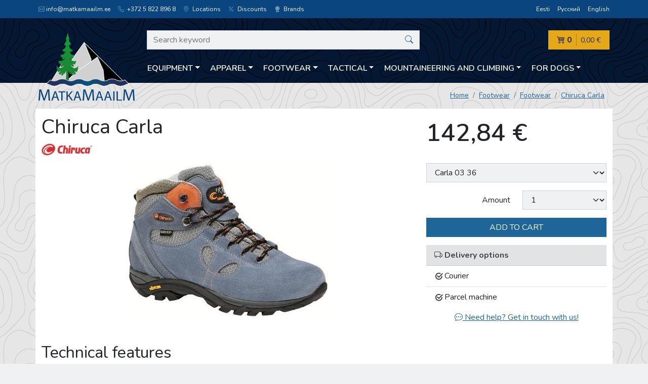

--- FILE ---
content_type: text/html; charset=utf-8
request_url: https://www.matkamaailm.ee/eng/product/2241
body_size: 13749
content:
<!doctype html>
<html lang="en">
<head>
  <meta charset="utf-8">
  <meta http-equiv="X-UA-Compatible" content="IE=edge,chrome=1">
  <meta name="viewport" content="width=device-width, initial-scale=1">

  <title>Chiruca Carla  - Matkamaailm</title>
  <meta name="description" content="">
      <link rel="alternate" hreflang="et" href="https://www.matkamaailm.ee/est/product/2241">
      <link rel="alternate" hreflang="ru" href="https://www.matkamaailm.ee/rus/product/2241">
      <link rel="alternate" hreflang="en" href="https://www.matkamaailm.ee/eng/product/2241">
  
    <link href="/vendor/nunito/nunito.css?b487d59" rel="stylesheet">
  <link rel="stylesheet" href="/vendor/bootstrap-icons/bootstrap-icons.css?b487d59">
  
          <link rel="stylesheet" type="text/css" href="/css/styles.min.css?b487d59"/>
      
    <!-- Global site tag (gtag.js) - Google Analytics -->

  <script async src="https://www.googletagmanager.com/gtag/js?id=G-M06KBZK68E"></script>
  <script>
    window.dataLayer = window.dataLayer || [];
    function gtag(){dataLayer.push(arguments);}
    gtag('js', new Date());
    
    gtag('config', 'G-M06KBZK68E');    
  </script>

</head>

<body>
<header class="mainheader">
  <div class="mainheader__topnav">
    <div class="container-xl">
      <div class="row">
        <div class="col-md-8 d-none d-md-block">
          <ul class="locations list-unstyled mb-0">
            <li><script type="text/javascript">
	//<![CDATA[
	var l=new Array();
	l[0] = '>';
	l[1] = 'a';
	l[2] = '/';
	l[3] = '<';
	l[4] = '|101';
	l[5] = '|101';
	l[6] = '|46';
	l[7] = '|109';
	l[8] = '|108';
	l[9] = '|105';
	l[10] = '|97';
	l[11] = '|97';
	l[12] = '|109';
	l[13] = '|97';
	l[14] = '|107';
	l[15] = '|116';
	l[16] = '|97';
	l[17] = '|109';
	l[18] = '|64';
	l[19] = '|111';
	l[20] = '|102';
	l[21] = '|110';
	l[22] = '|105';
	l[23] = '>';
	l[24] = 'i';
	l[25] = '/';
	l[26] = '<';
	l[27] = '>';
	l[28] = '"';
	l[29] = 'e';
	l[30] = 'p';
	l[31] = 'o';
	l[32] = 'l';
	l[33] = 'e';
	l[34] = 'v';
	l[35] = 'n';
	l[36] = 'e';
	l[37] = '-';
	l[38] = 'i';
	l[39] = 'b';
	l[40] = ' ';
	l[41] = 'i';
	l[42] = 'b';
	l[43] = '"';
	l[44] = '=';
	l[45] = 's';
	l[46] = 's';
	l[47] = 'a';
	l[48] = 'l';
	l[49] = 'c';
	l[50] = ' ';
	l[51] = 'i';
	l[52] = '<';
	l[53] = '>';
	l[54] = '"';
	l[55] = '|116';
	l[56] = '|104';
	l[57] = '|103';
	l[58] = '|105';
	l[59] = '|108';
	l[60] = '|45';
	l[61] = '|107';
	l[62] = '|110';
	l[63] = '|105';
	l[64] = '|108';
	l[65] = ' class="';
	l[66] = '"';
	l[67] = '|101';
	l[68] = '|101';
	l[69] = '|46';
	l[70] = '|109';
	l[71] = '|108';
	l[72] = '|105';
	l[73] = '|97';
	l[74] = '|97';
	l[75] = '|109';
	l[76] = '|97';
	l[77] = '|107';
	l[78] = '|116';
	l[79] = '|97';
	l[80] = '|109';
	l[81] = '|64';
	l[82] = '|111';
	l[83] = '|102';
	l[84] = '|110';
	l[85] = '|105';
	l[86] = ':';
	l[87] = 'o';
	l[88] = 't';
	l[89] = 'l';
	l[90] = 'i';
	l[91] = 'a';
	l[92] = 'm';
	l[93] = '"';
	l[94] = '=';
	l[95] = 'f';
	l[96] = 'e';
	l[97] = 'r';
	l[98] = 'h';
	l[99] = ' ';
	l[100] = 'a';
	l[101] = '<';

	for (var i = l.length-1; i >= 0; i=i-1) {
		if (l[i].substring(0, 1) === '|') document.write("&#"+unescape(l[i].substring(1))+";");
		else document.write(unescape(l[i]));
	}
	//]]>
</script></li>
            <li><a class="link-light" href="tel:+37258228968"><i class="bi bi-telephone"></i> +372 5 822 896 8</a></li>
            <li><a class="link-light" href="https://www.matkamaailm.ee/eng/contact" lang="en"><i class="bi bi-geo-alt"></i> Locations</a></li>
            <li><a class="link-light" href="https://www.matkamaailm.ee/eng/discounts" lang="en"> <i class="bi bi-percent"></i> Discounts</a></li>
            <li><a class="link-light" href="https://www.matkamaailm.ee/eng/brands" lang="en"> <i class="bi bi-award-fill"></i> Brands</a></li>
          </ul>
        </div>
        <div class="col-md-4 text-start text-md-end">
          <ul class="langselect list-unstyled mb-0">
            <li><a class="link-light" href="https://www.matkamaailm.ee/est/product/2241" lang="et">Eesti</a></li>
            <li><a class="link-light" href="https://www.matkamaailm.ee/rus/product/2241" lang="ru">Русский</a></li>
            <li><a class="link-light" href="https://www.matkamaailm.ee/eng/product/2241" lang="en">English</a></li>
          </ul>
        </div>
      </div>
    </div>
  </div>
  <div class="container-xl">
    <div class="row align-items-end position-relative">
      <div class="mainheader__branding">
        <a href="https://www.matkamaailm.ee/eng" lang="en">
          <img src="https://www.matkamaailm.ee/assets/matkamaailm-logo.svg" alt="Matkamaailm" width="190" height="127">
        </a>
      </div>
      <div class="col pt-md-4">
        <div class="row">
          <!-- header search -->
          <div class="mainheader__search">
  <button
    class="search-toggler d-md-none d-block js-toggle-search"
    type="button"
    aria-controls="js-search-supported-content"
    aria-expanded="false"
    aria-label="Search"
    title="Search"
  ><i class="bi bi-search"></i>
  </button>
  <div class="collapse search-collapse" id="js-search-supported-content">
    <form action="https://www.matkamaailm.ee/eng/search" method="get">
      <fieldset>
        <div class="input-group">
          <input type="text" name="query" class="form-control"
                 value=""
             placeholder="Search keyword"
             aria-label="Search keyword"
             aria-describedby="button-addon2"
          >
          <button class="btn btn-link btn-search" type="submit" id="button-addon2"
            title="Search">
                        <i class="bi bi-search"></i>
          </button>
        </div>
      </fieldset>
    </form>
  </div>
</div>

          <!-- shopping cart -->
          <div class="mainheader__cart js-cart-overview">
  <a class="cart js-content" href="https://www.matkamaailm.ee/eng/cart" lang="en" title="Cart">
    <div class="cart__amount">
      <i class="bi bi-cart4"></i> 0
    </div>
    <div class="cart__sum">
      0,00 €
    </div>
  </a>
</div>

          <!-- categories -->
          <!-- categories -->
<div class="mainheader__nav pt-md-2">
  <nav class="navbar navbar-expand-md has-megamenu">
    <button class="navbar-toggler js-toggle-nav" type="button"
      aria-controls="js-navbar-supported-content"
      aria-expanded="false" aria-label="Menu" title="Menu">
      <i class="bi bi-list"></i>
    </button>
    <div class="collapse navbar-collapse" id="js-navbar-supported-content">
      <ul class="navbar-nav me-auto mb-2 mb-lg-0">
        <!-- 1st level -->
                <li class="nav-item dropdown has-megamenu">
          <a href="https://www.matkamaailm.ee/eng/category/312" lang="en"
             class="nav-link dropdown-toggle btn btn-link" id="navbar0" role="button" data-bs-toggle="dropdown" aria-expanded="false">Equipment</a>
          <div class="dropdown-menu megamenu" onclick="event.stopPropagation()" aria-labelledby="navbar0">
            <div class="accordion accordion-flush" id="accordionFlush0">
              <!-- 2nd level -->
                            <div class="accordion-item">
                <div class="accordion-header" id="flush-heading1-1">
                  <!-- mobile -->
                  <a class="accordion-button collapsed d-md-none" href="https://www.matkamaailm.ee/eng/category/313" lang="en" onclick="event.stopPropagation()"
                     data-bs-toggle="collapse" data-bs-target="#flush-collapse1-1"
                     aria-expanded="false" aria-controls="flush-collapse1-1"
                  >Tents and Tarps</a>
                  <!-- desktop -->
                  <a class="accordion-button collapsed d-none d-md-inline" href="https://www.matkamaailm.ee/eng/category/313" lang="en">Tents and Tarps</a>
                </div>
                <div id="flush-collapse1-1" class="accordion-collapse collapse" aria-labelledby="flush-headingOne">
                  <div class="accordion-body">
                    <ul>
                                                                                                                <li class="mb-3 d-md-none"><a href="https://www.matkamaailm.ee/eng/category/313" lang="en">Browse all products in this category</a></li>
                      <!-- 3rd level -->
                                            <li><a href="https://www.matkamaailm.ee/eng/category/386" lang="en">1-person</a>
                                            <li><a href="https://www.matkamaailm.ee/eng/category/387" lang="en">2-person</a>
                                            <li><a href="https://www.matkamaailm.ee/eng/category/388" lang="en">3-person</a>
                                            <li><a href="https://www.matkamaailm.ee/eng/category/389" lang="en">4-person</a>
                                            <li><a href="https://www.matkamaailm.ee/eng/category/390" lang="en">5-person and more</a>
                                            <li><a href="https://www.matkamaailm.ee/eng/category/391" lang="en">Tarps</a>
                                            <li><a href="https://www.matkamaailm.ee/eng/category/392" lang="en">Tent Accessories</a>
                                            <!-- // end 3rd level -->
                    </ul>
                  </div>
                </div>
              </div>
                            <div class="accordion-item">
                <div class="accordion-header" id="flush-heading1-2">
                  <!-- mobile -->
                  <a class="accordion-button collapsed d-md-none" href="https://www.matkamaailm.ee/eng/category/314" lang="en" onclick="event.stopPropagation()"
                     data-bs-toggle="collapse" data-bs-target="#flush-collapse1-2"
                     aria-expanded="false" aria-controls="flush-collapse1-2"
                  >Backpacks</a>
                  <!-- desktop -->
                  <a class="accordion-button collapsed d-none d-md-inline" href="https://www.matkamaailm.ee/eng/category/314" lang="en">Backpacks</a>
                </div>
                <div id="flush-collapse1-2" class="accordion-collapse collapse" aria-labelledby="flush-headingOne">
                  <div class="accordion-body">
                    <ul>
                                                                                                                <li class="mb-3 d-md-none"><a href="https://www.matkamaailm.ee/eng/category/314" lang="en">Browse all products in this category</a></li>
                      <!-- 3rd level -->
                                            <li><a href="https://www.matkamaailm.ee/eng/category/394" lang="en">Mountaineering</a>
                                            <li><a href="https://www.matkamaailm.ee/eng/category/395" lang="en">Running</a>
                                            <li><a href="https://www.matkamaailm.ee/eng/category/396" lang="en">Cycling</a>
                                            <li><a href="https://www.matkamaailm.ee/eng/category/397" lang="en">Urban</a>
                                            <li><a href="https://www.matkamaailm.ee/eng/category/398" lang="en">Child carriers</a>
                                            <li><a href="https://www.matkamaailm.ee/eng/category/399" lang="en">Long hikes</a>
                                            <li><a href="https://www.matkamaailm.ee/eng/category/400" lang="en">Travel</a>
                                            <li><a href="https://www.matkamaailm.ee/eng/category/401" lang="en">Light hikes</a>
                                            <li><a href="https://www.matkamaailm.ee/eng/category/402" lang="en">Ski / Snowboard</a>
                                            <li><a href="https://www.matkamaailm.ee/eng/category/403" lang="en">Tactical</a>
                                            <li><a href="https://www.matkamaailm.ee/eng/category/404" lang="en">Backpack accessories</a>
                                            <li><a href="https://www.matkamaailm.ee/eng/category/643" lang="en">Equipment Bags</a>
                                            <!-- // end 3rd level -->
                    </ul>
                  </div>
                </div>
              </div>
                            <div class="accordion-item">
                <div class="accordion-header" id="flush-heading1-3">
                  <!-- mobile -->
                  <a class="accordion-button collapsed d-md-none" href="https://www.matkamaailm.ee/eng/category/315" lang="en" onclick="event.stopPropagation()"
                     data-bs-toggle="collapse" data-bs-target="#flush-collapse1-3"
                     aria-expanded="false" aria-controls="flush-collapse1-3"
                  >Tableware / Cookwear</a>
                  <!-- desktop -->
                  <a class="accordion-button collapsed d-none d-md-inline" href="https://www.matkamaailm.ee/eng/category/315" lang="en">Tableware / Cookwear</a>
                </div>
                <div id="flush-collapse1-3" class="accordion-collapse collapse" aria-labelledby="flush-headingOne">
                  <div class="accordion-body">
                    <ul>
                                                                                                                <li class="mb-3 d-md-none"><a href="https://www.matkamaailm.ee/eng/category/315" lang="en">Browse all products in this category</a></li>
                      <!-- 3rd level -->
                                            <li><a href="https://www.matkamaailm.ee/eng/category/405" lang="en">Cookwear setts</a>
                                            <li><a href="https://www.matkamaailm.ee/eng/category/406" lang="en">Pots</a>
                                            <li><a href="https://www.matkamaailm.ee/eng/category/407" lang="en">Cutlery</a>
                                            <li><a href="https://www.matkamaailm.ee/eng/category/408" lang="en">Mugs</a>
                                            <li><a href="https://www.matkamaailm.ee/eng/category/409" lang="en">Bowls</a>
                                            <li><a href="https://www.matkamaailm.ee/eng/category/411" lang="en">Thermos</a>
                                            <li><a href="https://www.matkamaailm.ee/eng/category/412" lang="en">Teapots</a>
                                            <li><a href="https://www.matkamaailm.ee/eng/category/413" lang="en">Pans</a>
                                            <li><a href="https://www.matkamaailm.ee/eng/category/414" lang="en">Accessories</a>
                                            <li><a href="https://www.matkamaailm.ee/eng/category/410" lang="en">Flasks</a>
                                            <li><a href="https://www.matkamaailm.ee/eng/category/677" lang="en">Coolers</a>
                                            <!-- // end 3rd level -->
                    </ul>
                  </div>
                </div>
              </div>
                            <div class="accordion-item">
                <div class="accordion-header" id="flush-heading1-4">
                  <!-- mobile -->
                  <a class="accordion-button collapsed d-md-none" href="https://www.matkamaailm.ee/eng/category/316" lang="en" onclick="event.stopPropagation()"
                     data-bs-toggle="collapse" data-bs-target="#flush-collapse1-4"
                     aria-expanded="false" aria-controls="flush-collapse1-4"
                  >Sleeping bags</a>
                  <!-- desktop -->
                  <a class="accordion-button collapsed d-none d-md-inline" href="https://www.matkamaailm.ee/eng/category/316" lang="en">Sleeping bags</a>
                </div>
                <div id="flush-collapse1-4" class="accordion-collapse collapse" aria-labelledby="flush-headingOne">
                  <div class="accordion-body">
                    <ul>
                                                                                                                <li class="mb-3 d-md-none"><a href="https://www.matkamaailm.ee/eng/category/316" lang="en">Browse all products in this category</a></li>
                      <!-- 3rd level -->
                                            <li><a href="https://www.matkamaailm.ee/eng/category/415" lang="en">Down</a>
                                            <li><a href="https://www.matkamaailm.ee/eng/category/416" lang="en">Synthetics</a>
                                            <li><a href="https://www.matkamaailm.ee/eng/category/417" lang="en">Combined</a>
                                            <li><a href="https://www.matkamaailm.ee/eng/category/418" lang="en">Liners</a>
                                            <li><a href="https://www.matkamaailm.ee/eng/category/419" lang="en">Accessories</a>
                                            <!-- // end 3rd level -->
                    </ul>
                  </div>
                </div>
              </div>
                            <div class="accordion-item">
                <div class="accordion-header" id="flush-heading1-5">
                  <!-- mobile -->
                  <a class="accordion-button collapsed d-md-none" href="https://www.matkamaailm.ee/eng/category/317" lang="en" onclick="event.stopPropagation()"
                     data-bs-toggle="collapse" data-bs-target="#flush-collapse1-5"
                     aria-expanded="false" aria-controls="flush-collapse1-5"
                  >Bags / Covers / Cases</a>
                  <!-- desktop -->
                  <a class="accordion-button collapsed d-none d-md-inline" href="https://www.matkamaailm.ee/eng/category/317" lang="en">Bags / Covers / Cases</a>
                </div>
                <div id="flush-collapse1-5" class="accordion-collapse collapse" aria-labelledby="flush-headingOne">
                  <div class="accordion-body">
                    <ul>
                                                                                                                <li class="mb-3 d-md-none"><a href="https://www.matkamaailm.ee/eng/category/317" lang="en">Browse all products in this category</a></li>
                      <!-- 3rd level -->
                                            <li><a href="https://www.matkamaailm.ee/eng/category/665" lang="en">Belt bags</a>
                                            <li><a href="https://www.matkamaailm.ee/eng/category/666" lang="en">Wallets</a>
                                            <li><a href="https://www.matkamaailm.ee/eng/category/667" lang="en">Bicycle bags</a>
                                            <li><a href="https://www.matkamaailm.ee/eng/category/668" lang="en">Waterproof Bags</a>
                                            <li><a href="https://www.matkamaailm.ee/eng/category/669" lang="en">Compression Bags</a>
                                            <li><a href="https://www.matkamaailm.ee/eng/category/670" lang="en">Shoulder Bags</a>
                                            <li><a href="https://www.matkamaailm.ee/eng/category/671" lang="en">Photography Bags</a>
                                            <li><a href="https://www.matkamaailm.ee/eng/category/672" lang="en">Office Bags</a>
                                            <li><a href="https://www.matkamaailm.ee/eng/category/673" lang="en">Tactical Bags</a>
                                            <li><a href="https://www.matkamaailm.ee/eng/category/674" lang="en">Foldable Bags</a>
                                            <li><a href="https://www.matkamaailm.ee/eng/category/675" lang="en">Cosmetic bags</a>
                                            <li><a href="https://www.matkamaailm.ee/eng/category/676" lang="en">Neck pouch</a>
                                            <li><a href="https://www.matkamaailm.ee/eng/category/690" lang="en">Neoprene bags</a>
                                            <!-- // end 3rd level -->
                    </ul>
                  </div>
                </div>
              </div>
                            <div class="accordion-item">
                <div class="accordion-header" id="flush-heading1-6">
                  <!-- mobile -->
                  <a class="accordion-button collapsed d-md-none" href="https://www.matkamaailm.ee/eng/category/318" lang="en" onclick="event.stopPropagation()"
                     data-bs-toggle="collapse" data-bs-target="#flush-collapse1-6"
                     aria-expanded="false" aria-controls="flush-collapse1-6"
                  >Hammocks</a>
                  <!-- desktop -->
                  <a class="accordion-button collapsed d-none d-md-inline" href="https://www.matkamaailm.ee/eng/category/318" lang="en">Hammocks</a>
                </div>
                <div id="flush-collapse1-6" class="accordion-collapse collapse" aria-labelledby="flush-headingOne">
                  <div class="accordion-body">
                    <ul>
                                                                                                                <li class="mb-3 d-md-none"><a href="https://www.matkamaailm.ee/eng/category/318" lang="en">Browse all products in this category</a></li>
                      <!-- 3rd level -->
                                            <li><a href="https://www.matkamaailm.ee/eng/category/420" lang="en">Single</a>
                                            <li><a href="https://www.matkamaailm.ee/eng/category/421" lang="en">Double</a>
                                            <li><a href="https://www.matkamaailm.ee/eng/category/422" lang="en">Hammock Matts</a>
                                            <li><a href="https://www.matkamaailm.ee/eng/category/423" lang="en">Accessories</a>
                                            <!-- // end 3rd level -->
                    </ul>
                  </div>
                </div>
              </div>
                            <div class="accordion-item">
                <div class="accordion-header" id="flush-heading1-7">
                  <!-- mobile -->
                  <a class="accordion-button collapsed d-md-none" href="https://www.matkamaailm.ee/eng/category/319" lang="en" onclick="event.stopPropagation()"
                     data-bs-toggle="collapse" data-bs-target="#flush-collapse1-7"
                     aria-expanded="false" aria-controls="flush-collapse1-7"
                  >Trekking poles</a>
                  <!-- desktop -->
                  <a class="accordion-button collapsed d-none d-md-inline" href="https://www.matkamaailm.ee/eng/category/319" lang="en">Trekking poles</a>
                </div>
                <div id="flush-collapse1-7" class="accordion-collapse collapse" aria-labelledby="flush-headingOne">
                  <div class="accordion-body">
                    <ul>
                                                                                                                <li class="mb-3 "><a href="https://www.matkamaailm.ee/eng/category/319" lang="en">Browse all products in this category</a></li>
                      <!-- 3rd level -->
                                            <!-- // end 3rd level -->
                    </ul>
                  </div>
                </div>
              </div>
                            <div class="accordion-item">
                <div class="accordion-header" id="flush-heading1-8">
                  <!-- mobile -->
                  <a class="accordion-button collapsed d-md-none" href="https://www.matkamaailm.ee/eng/category/320" lang="en" onclick="event.stopPropagation()"
                     data-bs-toggle="collapse" data-bs-target="#flush-collapse1-8"
                     aria-expanded="false" aria-controls="flush-collapse1-8"
                  >Outdoor tools</a>
                  <!-- desktop -->
                  <a class="accordion-button collapsed d-none d-md-inline" href="https://www.matkamaailm.ee/eng/category/320" lang="en">Outdoor tools</a>
                </div>
                <div id="flush-collapse1-8" class="accordion-collapse collapse" aria-labelledby="flush-headingOne">
                  <div class="accordion-body">
                    <ul>
                                                                                                                <li class="mb-3 d-md-none"><a href="https://www.matkamaailm.ee/eng/category/320" lang="en">Browse all products in this category</a></li>
                      <!-- 3rd level -->
                                            <li><a href="https://www.matkamaailm.ee/eng/category/424" lang="en">Camp Fire</a>
                                            <li><a href="https://www.matkamaailm.ee/eng/category/425" lang="en">Knives</a>
                                            <li><a href="https://www.matkamaailm.ee/eng/category/426" lang="en">Multi-Tools</a>
                                            <li><a href="https://www.matkamaailm.ee/eng/category/427" lang="en">Axes</a>
                                            <li><a href="https://www.matkamaailm.ee/eng/category/428" lang="en">Shovels</a>
                                            <li><a href="https://www.matkamaailm.ee/eng/category/648" lang="en">Saw</a>
                                            <li><a href="https://www.matkamaailm.ee/eng/category/429" lang="en">Accessories</a>
                                            <!-- // end 3rd level -->
                    </ul>
                  </div>
                </div>
              </div>
                            <div class="accordion-item">
                <div class="accordion-header" id="flush-heading1-9">
                  <!-- mobile -->
                  <a class="accordion-button collapsed d-md-none" href="https://www.matkamaailm.ee/eng/category/321" lang="en" onclick="event.stopPropagation()"
                     data-bs-toggle="collapse" data-bs-target="#flush-collapse1-9"
                     aria-expanded="false" aria-controls="flush-collapse1-9"
                  >Optics</a>
                  <!-- desktop -->
                  <a class="accordion-button collapsed d-none d-md-inline" href="https://www.matkamaailm.ee/eng/category/321" lang="en">Optics</a>
                </div>
                <div id="flush-collapse1-9" class="accordion-collapse collapse" aria-labelledby="flush-headingOne">
                  <div class="accordion-body">
                    <ul>
                                                                                                                <li class="mb-3 d-md-none"><a href="https://www.matkamaailm.ee/eng/category/321" lang="en">Browse all products in this category</a></li>
                      <!-- 3rd level -->
                                            <li><a href="https://www.matkamaailm.ee/eng/category/430" lang="en">Binoculars</a>
                                            <li><a href="https://www.matkamaailm.ee/eng/category/431" lang="en">Eyewear</a>
                                            <li><a href="https://www.matkamaailm.ee/eng/category/432" lang="en">Monocles</a>
                                            <li><a href="https://www.matkamaailm.ee/eng/category/434" lang="en">Optics Accessories</a>
                                            <!-- // end 3rd level -->
                    </ul>
                  </div>
                </div>
              </div>
                            <div class="accordion-item">
                <div class="accordion-header" id="flush-heading1-10">
                  <!-- mobile -->
                  <a class="accordion-button collapsed d-md-none" href="https://www.matkamaailm.ee/eng/category/322" lang="en" onclick="event.stopPropagation()"
                     data-bs-toggle="collapse" data-bs-target="#flush-collapse1-10"
                     aria-expanded="false" aria-controls="flush-collapse1-10"
                  >Furniture</a>
                  <!-- desktop -->
                  <a class="accordion-button collapsed d-none d-md-inline" href="https://www.matkamaailm.ee/eng/category/322" lang="en">Furniture</a>
                </div>
                <div id="flush-collapse1-10" class="accordion-collapse collapse" aria-labelledby="flush-headingOne">
                  <div class="accordion-body">
                    <ul>
                                                                                                                <li class="mb-3 d-md-none"><a href="https://www.matkamaailm.ee/eng/category/322" lang="en">Browse all products in this category</a></li>
                      <!-- 3rd level -->
                                            <li><a href="https://www.matkamaailm.ee/eng/category/435" lang="en">Chairs</a>
                                            <li><a href="https://www.matkamaailm.ee/eng/category/436" lang="en">Tables</a>
                                            <li><a href="https://www.matkamaailm.ee/eng/category/437" lang="en">Seats</a>
                                            <li><a href="https://www.matkamaailm.ee/eng/category/438" lang="en">Beds</a>
                                            <li><a href="https://www.matkamaailm.ee/eng/category/439" lang="en">Sets</a>
                                            <li><a href="https://www.matkamaailm.ee/eng/category/440" lang="en">Accessories</a>
                                            <!-- // end 3rd level -->
                    </ul>
                  </div>
                </div>
              </div>
                            <div class="accordion-item">
                <div class="accordion-header" id="flush-heading1-11">
                  <!-- mobile -->
                  <a class="accordion-button collapsed d-md-none" href="https://www.matkamaailm.ee/eng/category/323" lang="en" onclick="event.stopPropagation()"
                     data-bs-toggle="collapse" data-bs-target="#flush-collapse1-11"
                     aria-expanded="false" aria-controls="flush-collapse1-11"
                  >Matts</a>
                  <!-- desktop -->
                  <a class="accordion-button collapsed d-none d-md-inline" href="https://www.matkamaailm.ee/eng/category/323" lang="en">Matts</a>
                </div>
                <div id="flush-collapse1-11" class="accordion-collapse collapse" aria-labelledby="flush-headingOne">
                  <div class="accordion-body">
                    <ul>
                                                                                                                <li class="mb-3 d-md-none"><a href="https://www.matkamaailm.ee/eng/category/323" lang="en">Browse all products in this category</a></li>
                      <!-- 3rd level -->
                                            <li><a href="https://www.matkamaailm.ee/eng/category/441" lang="en">Self-Inflating</a>
                                            <li><a href="https://www.matkamaailm.ee/eng/category/442" lang="en">Inflatable</a>
                                            <li><a href="https://www.matkamaailm.ee/eng/category/443" lang="en">Foam</a>
                                            <li><a href="https://www.matkamaailm.ee/eng/category/444" lang="en">Seats</a>
                                            <li><a href="https://www.matkamaailm.ee/eng/category/445" lang="en">Pillows</a>
                                            <li><a href="https://www.matkamaailm.ee/eng/category/446" lang="en">Matt Accessories</a>
                                            <!-- // end 3rd level -->
                    </ul>
                  </div>
                </div>
              </div>
                            <div class="accordion-item">
                <div class="accordion-header" id="flush-heading1-12">
                  <!-- mobile -->
                  <a class="accordion-button collapsed d-md-none" href="https://www.matkamaailm.ee/eng/category/324" lang="en" onclick="event.stopPropagation()"
                     data-bs-toggle="collapse" data-bs-target="#flush-collapse1-12"
                     aria-expanded="false" aria-controls="flush-collapse1-12"
                  >Burners</a>
                  <!-- desktop -->
                  <a class="accordion-button collapsed d-none d-md-inline" href="https://www.matkamaailm.ee/eng/category/324" lang="en">Burners</a>
                </div>
                <div id="flush-collapse1-12" class="accordion-collapse collapse" aria-labelledby="flush-headingOne">
                  <div class="accordion-body">
                    <ul>
                                                                                                                <li class="mb-3 d-md-none"><a href="https://www.matkamaailm.ee/eng/category/324" lang="en">Browse all products in this category</a></li>
                      <!-- 3rd level -->
                                            <li><a href="https://www.matkamaailm.ee/eng/category/447" lang="en">Gas Burners</a>
                                            <li><a href="https://www.matkamaailm.ee/eng/category/448" lang="en">Liquid Burners</a>
                                            <li><a href="https://www.matkamaailm.ee/eng/category/449" lang="en">Solid Fuel Burners</a>
                                            <li><a href="https://www.matkamaailm.ee/eng/category/450" lang="en">Cooking Systems</a>
                                            <li><a href="https://www.matkamaailm.ee/eng/category/451" lang="en">Ovens and Grills</a>
                                            <li><a href="https://www.matkamaailm.ee/eng/category/452" lang="en">Fuel</a>
                                            <li><a href="https://www.matkamaailm.ee/eng/category/453" lang="en">Burner accessories</a>
                                            <!-- // end 3rd level -->
                    </ul>
                  </div>
                </div>
              </div>
                            <div class="accordion-item">
                <div class="accordion-header" id="flush-heading1-13">
                  <!-- mobile -->
                  <a class="accordion-button collapsed d-md-none" href="https://www.matkamaailm.ee/eng/category/325" lang="en" onclick="event.stopPropagation()"
                     data-bs-toggle="collapse" data-bs-target="#flush-collapse1-13"
                     aria-expanded="false" aria-controls="flush-collapse1-13"
                  >Outdoor food</a>
                  <!-- desktop -->
                  <a class="accordion-button collapsed d-none d-md-inline" href="https://www.matkamaailm.ee/eng/category/325" lang="en">Outdoor food</a>
                </div>
                <div id="flush-collapse1-13" class="accordion-collapse collapse" aria-labelledby="flush-headingOne">
                  <div class="accordion-body">
                    <ul>
                                                                                                                <li class="mb-3 d-md-none"><a href="https://www.matkamaailm.ee/eng/category/325" lang="en">Browse all products in this category</a></li>
                      <!-- 3rd level -->
                                            <li><a href="https://www.matkamaailm.ee/eng/category/454" lang="en">Dried Food</a>
                                            <li><a href="https://www.matkamaailm.ee/eng/category/455" lang="en">Ready To Eat Dishes</a>
                                            <li><a href="https://www.matkamaailm.ee/eng/category/456" lang="en">Desserts</a>
                                            <li><a href="https://www.matkamaailm.ee/eng/category/457" lang="en">Bars / Snacks</a>
                                            <!-- // end 3rd level -->
                    </ul>
                  </div>
                </div>
              </div>
                            <div class="accordion-item">
                <div class="accordion-header" id="flush-heading1-14">
                  <!-- mobile -->
                  <a class="accordion-button collapsed d-md-none" href="https://www.matkamaailm.ee/eng/category/326" lang="en" onclick="event.stopPropagation()"
                     data-bs-toggle="collapse" data-bs-target="#flush-collapse1-14"
                     aria-expanded="false" aria-controls="flush-collapse1-14"
                  >Electronics</a>
                  <!-- desktop -->
                  <a class="accordion-button collapsed d-none d-md-inline" href="https://www.matkamaailm.ee/eng/category/326" lang="en">Electronics</a>
                </div>
                <div id="flush-collapse1-14" class="accordion-collapse collapse" aria-labelledby="flush-headingOne">
                  <div class="accordion-body">
                    <ul>
                                                                                                                <li class="mb-3 d-md-none"><a href="https://www.matkamaailm.ee/eng/category/326" lang="en">Browse all products in this category</a></li>
                      <!-- 3rd level -->
                                            <li><a href="https://www.matkamaailm.ee/eng/category/458" lang="en">Solar Panels</a>
                                            <li><a href="https://www.matkamaailm.ee/eng/category/459" lang="en">Power Banks</a>
                                            <li><a href="https://www.matkamaailm.ee/eng/category/460" lang="en">Pedometers</a>
                                            <li><a href="https://www.matkamaailm.ee/eng/category/682" lang="en">Fridges</a>
                                            <li><a href="https://www.matkamaailm.ee/eng/category/664" lang="en">Accessories</a>
                                            <!-- // end 3rd level -->
                    </ul>
                  </div>
                </div>
              </div>
                            <div class="accordion-item">
                <div class="accordion-header" id="flush-heading1-15">
                  <!-- mobile -->
                  <a class="accordion-button collapsed d-md-none" href="https://www.matkamaailm.ee/eng/category/327" lang="en" onclick="event.stopPropagation()"
                     data-bs-toggle="collapse" data-bs-target="#flush-collapse1-15"
                     aria-expanded="false" aria-controls="flush-collapse1-15"
                  >Avalanche equipment</a>
                  <!-- desktop -->
                  <a class="accordion-button collapsed d-none d-md-inline" href="https://www.matkamaailm.ee/eng/category/327" lang="en">Avalanche equipment</a>
                </div>
                <div id="flush-collapse1-15" class="accordion-collapse collapse" aria-labelledby="flush-headingOne">
                  <div class="accordion-body">
                    <ul>
                                                                                                                <li class="mb-3 d-md-none"><a href="https://www.matkamaailm.ee/eng/category/327" lang="en">Browse all products in this category</a></li>
                      <!-- 3rd level -->
                                            <li><a href="https://www.matkamaailm.ee/eng/category/461" lang="en">Sensors / Transmitter</a>
                                            <li><a href="https://www.matkamaailm.ee/eng/category/462" lang="en">Shovels</a>
                                            <li><a href="https://www.matkamaailm.ee/eng/category/463" lang="en">Probes</a>
                                            <li><a href="https://www.matkamaailm.ee/eng/category/465" lang="en">Sets</a>
                                            <!-- // end 3rd level -->
                    </ul>
                  </div>
                </div>
              </div>
                            <div class="accordion-item">
                <div class="accordion-header" id="flush-heading1-16">
                  <!-- mobile -->
                  <a class="accordion-button collapsed d-md-none" href="https://www.matkamaailm.ee/eng/category/328" lang="en" onclick="event.stopPropagation()"
                     data-bs-toggle="collapse" data-bs-target="#flush-collapse1-16"
                     aria-expanded="false" aria-controls="flush-collapse1-16"
                  >Lighting</a>
                  <!-- desktop -->
                  <a class="accordion-button collapsed d-none d-md-inline" href="https://www.matkamaailm.ee/eng/category/328" lang="en">Lighting</a>
                </div>
                <div id="flush-collapse1-16" class="accordion-collapse collapse" aria-labelledby="flush-headingOne">
                  <div class="accordion-body">
                    <ul>
                                                                                                                <li class="mb-3 d-md-none"><a href="https://www.matkamaailm.ee/eng/category/328" lang="en">Browse all products in this category</a></li>
                      <!-- 3rd level -->
                                            <li><a href="https://www.matkamaailm.ee/eng/category/466" lang="en">Headlamps</a>
                                            <li><a href="https://www.matkamaailm.ee/eng/category/467" lang="en">Flashlights</a>
                                            <li><a href="https://www.matkamaailm.ee/eng/category/468" lang="en">Camping</a>
                                            <li><a href="https://www.matkamaailm.ee/eng/category/469" lang="en">Cycling</a>
                                            <li><a href="https://www.matkamaailm.ee/eng/category/473" lang="en">Tactical</a>
                                            <li><a href="https://www.matkamaailm.ee/eng/category/470" lang="en">Accessories</a>
                                            <!-- // end 3rd level -->
                    </ul>
                  </div>
                </div>
              </div>
                            <div class="accordion-item">
                <div class="accordion-header" id="flush-heading1-17">
                  <!-- mobile -->
                  <a class="accordion-button collapsed d-md-none" href="https://www.matkamaailm.ee/eng/category/329" lang="en" onclick="event.stopPropagation()"
                     data-bs-toggle="collapse" data-bs-target="#flush-collapse1-17"
                     aria-expanded="false" aria-controls="flush-collapse1-17"
                  >Navigation</a>
                  <!-- desktop -->
                  <a class="accordion-button collapsed d-none d-md-inline" href="https://www.matkamaailm.ee/eng/category/329" lang="en">Navigation</a>
                </div>
                <div id="flush-collapse1-17" class="accordion-collapse collapse" aria-labelledby="flush-headingOne">
                  <div class="accordion-body">
                    <ul>
                                                                                                                <li class="mb-3 d-md-none"><a href="https://www.matkamaailm.ee/eng/category/329" lang="en">Browse all products in this category</a></li>
                      <!-- 3rd level -->
                                            <li><a href="https://www.matkamaailm.ee/eng/category/471" lang="en">Orientation</a>
                                            <li><a href="https://www.matkamaailm.ee/eng/category/472" lang="en">Tourist</a>
                                            <li><a href="https://www.matkamaailm.ee/eng/category/474" lang="en">Marine</a>
                                            <!-- // end 3rd level -->
                    </ul>
                  </div>
                </div>
              </div>
                            <div class="accordion-item">
                <div class="accordion-header" id="flush-heading1-18">
                  <!-- mobile -->
                  <a class="accordion-button collapsed d-md-none" href="https://www.matkamaailm.ee/eng/category/330" lang="en" onclick="event.stopPropagation()"
                     data-bs-toggle="collapse" data-bs-target="#flush-collapse1-18"
                     aria-expanded="false" aria-controls="flush-collapse1-18"
                  >Filters and disinfection</a>
                  <!-- desktop -->
                  <a class="accordion-button collapsed d-none d-md-inline" href="https://www.matkamaailm.ee/eng/category/330" lang="en">Filters and disinfection</a>
                </div>
                <div id="flush-collapse1-18" class="accordion-collapse collapse" aria-labelledby="flush-headingOne">
                  <div class="accordion-body">
                    <ul>
                                                                                                                <li class="mb-3 d-md-none"><a href="https://www.matkamaailm.ee/eng/category/330" lang="en">Browse all products in this category</a></li>
                      <!-- 3rd level -->
                                            <li><a href="https://www.matkamaailm.ee/eng/category/476" lang="en">Filters</a>
                                            <li><a href="https://www.matkamaailm.ee/eng/category/477" lang="en">Water disinfectants</a>
                                            <!-- // end 3rd level -->
                    </ul>
                  </div>
                </div>
              </div>
                            <div class="accordion-item">
                <div class="accordion-header" id="flush-heading1-19">
                  <!-- mobile -->
                  <a class="accordion-button collapsed d-md-none" href="https://www.matkamaailm.ee/eng/category/691" lang="en" onclick="event.stopPropagation()"
                     data-bs-toggle="collapse" data-bs-target="#flush-collapse1-19"
                     aria-expanded="false" aria-controls="flush-collapse1-19"
                  >Winter equipment</a>
                  <!-- desktop -->
                  <a class="accordion-button collapsed d-none d-md-inline" href="https://www.matkamaailm.ee/eng/category/691" lang="en">Winter equipment</a>
                </div>
                <div id="flush-collapse1-19" class="accordion-collapse collapse" aria-labelledby="flush-headingOne">
                  <div class="accordion-body">
                    <ul>
                                                                                                                <li class="mb-3 d-md-none"><a href="https://www.matkamaailm.ee/eng/category/691" lang="en">Browse all products in this category</a></li>
                      <!-- 3rd level -->
                                            <li><a href="https://www.matkamaailm.ee/eng/category/692" lang="en">Ski goggles</a>
                                            <li><a href="https://www.matkamaailm.ee/eng/category/693" lang="en">Helmets</a>
                                            <li><a href="https://www.matkamaailm.ee/eng/category/694" lang="en">Backpacks</a>
                                            <li><a href="https://www.matkamaailm.ee/eng/category/332" lang="en">Snowshoes</a>
                                            <!-- // end 3rd level -->
                    </ul>
                  </div>
                </div>
              </div>
                            <div class="accordion-item">
                <div class="accordion-header" id="flush-heading1-20">
                  <!-- mobile -->
                  <a class="accordion-button collapsed d-md-none" href="https://www.matkamaailm.ee/eng/category/333" lang="en" onclick="event.stopPropagation()"
                     data-bs-toggle="collapse" data-bs-target="#flush-collapse1-20"
                     aria-expanded="false" aria-controls="flush-collapse1-20"
                  >Product care</a>
                  <!-- desktop -->
                  <a class="accordion-button collapsed d-none d-md-inline" href="https://www.matkamaailm.ee/eng/category/333" lang="en">Product care</a>
                </div>
                <div id="flush-collapse1-20" class="accordion-collapse collapse" aria-labelledby="flush-headingOne">
                  <div class="accordion-body">
                    <ul>
                                                                                                                <li class="mb-3 d-md-none"><a href="https://www.matkamaailm.ee/eng/category/333" lang="en">Browse all products in this category</a></li>
                      <!-- 3rd level -->
                                            <li><a href="https://www.matkamaailm.ee/eng/category/478" lang="en">Apparel</a>
                                            <li><a href="https://www.matkamaailm.ee/eng/category/480" lang="en">Footwear</a>
                                            <li><a href="https://www.matkamaailm.ee/eng/category/481" lang="en">Equipment</a>
                                            <!-- // end 3rd level -->
                    </ul>
                  </div>
                </div>
              </div>
                            <div class="accordion-item">
                <div class="accordion-header" id="flush-heading1-21">
                  <!-- mobile -->
                  <a class="accordion-button collapsed d-md-none" href="https://www.matkamaailm.ee/eng/category/334" lang="en" onclick="event.stopPropagation()"
                     data-bs-toggle="collapse" data-bs-target="#flush-collapse1-21"
                     aria-expanded="false" aria-controls="flush-collapse1-21"
                  >First aid and hugiene</a>
                  <!-- desktop -->
                  <a class="accordion-button collapsed d-none d-md-inline" href="https://www.matkamaailm.ee/eng/category/334" lang="en">First aid and hugiene</a>
                </div>
                <div id="flush-collapse1-21" class="accordion-collapse collapse" aria-labelledby="flush-headingOne">
                  <div class="accordion-body">
                    <ul>
                                                                                                                <li class="mb-3 d-md-none"><a href="https://www.matkamaailm.ee/eng/category/334" lang="en">Browse all products in this category</a></li>
                      <!-- 3rd level -->
                                            <li><a href="https://www.matkamaailm.ee/eng/category/658" lang="en">Towels</a>
                                            <li><a href="https://www.matkamaailm.ee/eng/category/659" lang="en">First aid</a>
                                            <li><a href="https://www.matkamaailm.ee/eng/category/660" lang="en">Shower</a>
                                            <li><a href="https://www.matkamaailm.ee/eng/category/661" lang="en">Gels and balms</a>
                                            <li><a href="https://www.matkamaailm.ee/eng/category/662" lang="en">Soap leaves</a>
                                            <li><a href="https://www.matkamaailm.ee/eng/category/663" lang="en">Insect protection</a>
                                            <!-- // end 3rd level -->
                    </ul>
                  </div>
                </div>
              </div>
                            <div class="accordion-item">
                <div class="accordion-header" id="flush-heading1-22">
                  <!-- mobile -->
                  <a class="accordion-button collapsed d-md-none" href="https://www.matkamaailm.ee/eng/category/361" lang="en" onclick="event.stopPropagation()"
                     data-bs-toggle="collapse" data-bs-target="#flush-collapse1-22"
                     aria-expanded="false" aria-controls="flush-collapse1-22"
                  >Badminton equipment</a>
                  <!-- desktop -->
                  <a class="accordion-button collapsed d-none d-md-inline" href="https://www.matkamaailm.ee/eng/category/361" lang="en">Badminton equipment</a>
                </div>
                <div id="flush-collapse1-22" class="accordion-collapse collapse" aria-labelledby="flush-headingOne">
                  <div class="accordion-body">
                    <ul>
                                                                                                                <li class="mb-3 d-md-none"><a href="https://www.matkamaailm.ee/eng/category/361" lang="en">Browse all products in this category</a></li>
                      <!-- 3rd level -->
                                            <li><a href="https://www.matkamaailm.ee/eng/category/566" lang="en">Rackets</a>
                                            <li><a href="https://www.matkamaailm.ee/eng/category/567" lang="en">Footwear</a>
                                            <li><a href="https://www.matkamaailm.ee/eng/category/568" lang="en">Bags</a>
                                            <li><a href="https://www.matkamaailm.ee/eng/category/569" lang="en">Clothing</a>
                                            <li><a href="https://www.matkamaailm.ee/eng/category/570" lang="en">Shuttles</a>
                                            <li><a href="https://www.matkamaailm.ee/eng/category/571" lang="en">Accessories</a>
                                            <!-- // end 3rd level -->
                    </ul>
                  </div>
                </div>
              </div>
                            <div class="accordion-item">
                <div class="accordion-header" id="flush-heading1-23">
                  <!-- mobile -->
                  <a class="accordion-button collapsed d-md-none" href="https://www.matkamaailm.ee/eng/category/655" lang="en" onclick="event.stopPropagation()"
                     data-bs-toggle="collapse" data-bs-target="#flush-collapse1-23"
                     aria-expanded="false" aria-controls="flush-collapse1-23"
                  >Leisure</a>
                  <!-- desktop -->
                  <a class="accordion-button collapsed d-none d-md-inline" href="https://www.matkamaailm.ee/eng/category/655" lang="en">Leisure</a>
                </div>
                <div id="flush-collapse1-23" class="accordion-collapse collapse" aria-labelledby="flush-headingOne">
                  <div class="accordion-body">
                    <ul>
                                                                                                                <li class="mb-3 d-md-none"><a href="https://www.matkamaailm.ee/eng/category/655" lang="en">Browse all products in this category</a></li>
                      <!-- 3rd level -->
                                            <li><a href="https://www.matkamaailm.ee/eng/category/656" lang="en">Beach games</a>
                                            <li><a href="https://www.matkamaailm.ee/eng/category/657" lang="en">Slackline</a>
                                            <!-- // end 3rd level -->
                    </ul>
                  </div>
                </div>
              </div>
                            <!-- // end 2nd level -->
            </div>
          </div>
        </li>
                <li class="nav-item dropdown has-megamenu">
          <a href="https://www.matkamaailm.ee/eng/category/342" lang="en"
             class="nav-link dropdown-toggle btn btn-link" id="navbar1" role="button" data-bs-toggle="dropdown" aria-expanded="false">Apparel</a>
          <div class="dropdown-menu megamenu" onclick="event.stopPropagation()" aria-labelledby="navbar1">
            <div class="accordion accordion-flush" id="accordionFlush1">
              <!-- 2nd level -->
                            <div class="accordion-item">
                <div class="accordion-header" id="flush-heading2-1">
                  <!-- mobile -->
                  <a class="accordion-button collapsed d-md-none" href="https://www.matkamaailm.ee/eng/category/343" lang="en" onclick="event.stopPropagation()"
                     data-bs-toggle="collapse" data-bs-target="#flush-collapse2-1"
                     aria-expanded="false" aria-controls="flush-collapse2-1"
                  >Jackets</a>
                  <!-- desktop -->
                  <a class="accordion-button collapsed d-none d-md-inline" href="https://www.matkamaailm.ee/eng/category/343" lang="en">Jackets</a>
                </div>
                <div id="flush-collapse2-1" class="accordion-collapse collapse" aria-labelledby="flush-headingOne">
                  <div class="accordion-body">
                    <ul>
                                                                                                                <li class="mb-3 d-md-none"><a href="https://www.matkamaailm.ee/eng/category/343" lang="en">Browse all products in this category</a></li>
                      <!-- 3rd level -->
                                            <li><a href="https://www.matkamaailm.ee/eng/category/513" lang="en">Waterproof</a>
                                            <li><a href="https://www.matkamaailm.ee/eng/category/514" lang="en">Windproof</a>
                                            <li><a href="https://www.matkamaailm.ee/eng/category/515" lang="en">Insulated</a>
                                            <li><a href="https://www.matkamaailm.ee/eng/category/516" lang="en">Softshell</a>
                                            <li><a href="https://www.matkamaailm.ee/eng/category/517" lang="en">Alpine Skiing</a>
                                            <li><a href="https://www.matkamaailm.ee/eng/category/518" lang="en">Urban</a>
                                            <li><a href="https://www.matkamaailm.ee/eng/category/519" lang="en">Multisport</a>
                                            <li><a href="https://www.matkamaailm.ee/eng/category/520" lang="en">Hunting / Fishing</a>
                                            <li><a href="https://www.matkamaailm.ee/eng/category/521" lang="en">Vests</a>
                                            <li><a href="https://www.matkamaailm.ee/eng/category/522" lang="en">Tactical</a>
                                            <!-- // end 3rd level -->
                    </ul>
                  </div>
                </div>
              </div>
                            <div class="accordion-item">
                <div class="accordion-header" id="flush-heading2-2">
                  <!-- mobile -->
                  <a class="accordion-button collapsed d-md-none" href="https://www.matkamaailm.ee/eng/category/344" lang="en" onclick="event.stopPropagation()"
                     data-bs-toggle="collapse" data-bs-target="#flush-collapse2-2"
                     aria-expanded="false" aria-controls="flush-collapse2-2"
                  >Pants</a>
                  <!-- desktop -->
                  <a class="accordion-button collapsed d-none d-md-inline" href="https://www.matkamaailm.ee/eng/category/344" lang="en">Pants</a>
                </div>
                <div id="flush-collapse2-2" class="accordion-collapse collapse" aria-labelledby="flush-headingOne">
                  <div class="accordion-body">
                    <ul>
                                                                                                                <li class="mb-3 d-md-none"><a href="https://www.matkamaailm.ee/eng/category/344" lang="en">Browse all products in this category</a></li>
                      <!-- 3rd level -->
                                            <li><a href="https://www.matkamaailm.ee/eng/category/523" lang="en">Waterproof</a>
                                            <li><a href="https://www.matkamaailm.ee/eng/category/524" lang="en">Windproof</a>
                                            <li><a href="https://www.matkamaailm.ee/eng/category/525" lang="en">Insulated</a>
                                            <li><a href="https://www.matkamaailm.ee/eng/category/526" lang="en">Softshell</a>
                                            <li><a href="https://www.matkamaailm.ee/eng/category/527" lang="en">Alpine Skiing</a>
                                            <li><a href="https://www.matkamaailm.ee/eng/category/528" lang="en">Urban</a>
                                            <li><a href="https://www.matkamaailm.ee/eng/category/529" lang="en">Multisport</a>
                                            <li><a href="https://www.matkamaailm.ee/eng/category/530" lang="en">Hunting / Fishing</a>
                                            <li><a href="https://www.matkamaailm.ee/eng/category/531" lang="en">Tactical</a>
                                            <li><a href="https://www.matkamaailm.ee/eng/category/644" lang="en">Climbing</a>
                                            <li><a href="https://www.matkamaailm.ee/eng/category/649" lang="en">Trekking</a>
                                            <!-- // end 3rd level -->
                    </ul>
                  </div>
                </div>
              </div>
                            <div class="accordion-item">
                <div class="accordion-header" id="flush-heading2-3">
                  <!-- mobile -->
                  <a class="accordion-button collapsed d-md-none" href="https://www.matkamaailm.ee/eng/category/345" lang="en" onclick="event.stopPropagation()"
                     data-bs-toggle="collapse" data-bs-target="#flush-collapse2-3"
                     aria-expanded="false" aria-controls="flush-collapse2-3"
                  >Thermal underwear</a>
                  <!-- desktop -->
                  <a class="accordion-button collapsed d-none d-md-inline" href="https://www.matkamaailm.ee/eng/category/345" lang="en">Thermal underwear</a>
                </div>
                <div id="flush-collapse2-3" class="accordion-collapse collapse" aria-labelledby="flush-headingOne">
                  <div class="accordion-body">
                    <ul>
                                                                                                                <li class="mb-3 d-md-none"><a href="https://www.matkamaailm.ee/eng/category/345" lang="en">Browse all products in this category</a></li>
                      <!-- 3rd level -->
                                            <li><a href="https://www.matkamaailm.ee/eng/category/532" lang="en">T-shirts</a>
                                            <li><a href="https://www.matkamaailm.ee/eng/category/533" lang="en">Pants</a>
                                            <li><a href="https://www.matkamaailm.ee/eng/category/534" lang="en">Boxers</a>
                                            <li><a href="https://www.matkamaailm.ee/eng/category/535" lang="en">Set</a>
                                            <!-- // end 3rd level -->
                    </ul>
                  </div>
                </div>
              </div>
                            <div class="accordion-item">
                <div class="accordion-header" id="flush-heading2-4">
                  <!-- mobile -->
                  <a class="accordion-button collapsed d-md-none" href="https://www.matkamaailm.ee/eng/category/346" lang="en" onclick="event.stopPropagation()"
                     data-bs-toggle="collapse" data-bs-target="#flush-collapse2-4"
                     aria-expanded="false" aria-controls="flush-collapse2-4"
                  >Fleeces and sweatshirts</a>
                  <!-- desktop -->
                  <a class="accordion-button collapsed d-none d-md-inline" href="https://www.matkamaailm.ee/eng/category/346" lang="en">Fleeces and sweatshirts</a>
                </div>
                <div id="flush-collapse2-4" class="accordion-collapse collapse" aria-labelledby="flush-headingOne">
                  <div class="accordion-body">
                    <ul>
                                                                                                                <li class="mb-3 "><a href="https://www.matkamaailm.ee/eng/category/346" lang="en">Browse all products in this category</a></li>
                      <!-- 3rd level -->
                                            <!-- // end 3rd level -->
                    </ul>
                  </div>
                </div>
              </div>
                            <div class="accordion-item">
                <div class="accordion-header" id="flush-heading2-5">
                  <!-- mobile -->
                  <a class="accordion-button collapsed d-md-none" href="https://www.matkamaailm.ee/eng/category/347" lang="en" onclick="event.stopPropagation()"
                     data-bs-toggle="collapse" data-bs-target="#flush-collapse2-5"
                     aria-expanded="false" aria-controls="flush-collapse2-5"
                  >Shorts and skirts</a>
                  <!-- desktop -->
                  <a class="accordion-button collapsed d-none d-md-inline" href="https://www.matkamaailm.ee/eng/category/347" lang="en">Shorts and skirts</a>
                </div>
                <div id="flush-collapse2-5" class="accordion-collapse collapse" aria-labelledby="flush-headingOne">
                  <div class="accordion-body">
                    <ul>
                                                                                                                <li class="mb-3 "><a href="https://www.matkamaailm.ee/eng/category/347" lang="en">Browse all products in this category</a></li>
                      <!-- 3rd level -->
                                            <!-- // end 3rd level -->
                    </ul>
                  </div>
                </div>
              </div>
                            <div class="accordion-item">
                <div class="accordion-header" id="flush-heading2-6">
                  <!-- mobile -->
                  <a class="accordion-button collapsed d-md-none" href="https://www.matkamaailm.ee/eng/category/348" lang="en" onclick="event.stopPropagation()"
                     data-bs-toggle="collapse" data-bs-target="#flush-collapse2-6"
                     aria-expanded="false" aria-controls="flush-collapse2-6"
                  >Shirts / T-shirts</a>
                  <!-- desktop -->
                  <a class="accordion-button collapsed d-none d-md-inline" href="https://www.matkamaailm.ee/eng/category/348" lang="en">Shirts / T-shirts</a>
                </div>
                <div id="flush-collapse2-6" class="accordion-collapse collapse" aria-labelledby="flush-headingOne">
                  <div class="accordion-body">
                    <ul>
                                                                                                                <li class="mb-3 "><a href="https://www.matkamaailm.ee/eng/category/348" lang="en">Browse all products in this category</a></li>
                      <!-- 3rd level -->
                                            <!-- // end 3rd level -->
                    </ul>
                  </div>
                </div>
              </div>
                            <div class="accordion-item">
                <div class="accordion-header" id="flush-heading2-7">
                  <!-- mobile -->
                  <a class="accordion-button collapsed d-md-none" href="https://www.matkamaailm.ee/eng/category/349" lang="en" onclick="event.stopPropagation()"
                     data-bs-toggle="collapse" data-bs-target="#flush-collapse2-7"
                     aria-expanded="false" aria-controls="flush-collapse2-7"
                  >Climbing</a>
                  <!-- desktop -->
                  <a class="accordion-button collapsed d-none d-md-inline" href="https://www.matkamaailm.ee/eng/category/349" lang="en">Climbing</a>
                </div>
                <div id="flush-collapse2-7" class="accordion-collapse collapse" aria-labelledby="flush-headingOne">
                  <div class="accordion-body">
                    <ul>
                                                                                                                <li class="mb-3 d-md-none"><a href="https://www.matkamaailm.ee/eng/category/349" lang="en">Browse all products in this category</a></li>
                      <!-- 3rd level -->
                                            <li><a href="https://www.matkamaailm.ee/eng/category/678" lang="en">T-shirts</a>
                                            <li><a href="https://www.matkamaailm.ee/eng/category/679" lang="en">Pants</a>
                                            <li><a href="https://www.matkamaailm.ee/eng/category/680" lang="en">Jackets</a>
                                            <!-- // end 3rd level -->
                    </ul>
                  </div>
                </div>
              </div>
                            <div class="accordion-item">
                <div class="accordion-header" id="flush-heading2-8">
                  <!-- mobile -->
                  <a class="accordion-button collapsed d-md-none" href="https://www.matkamaailm.ee/eng/category/350" lang="en" onclick="event.stopPropagation()"
                     data-bs-toggle="collapse" data-bs-target="#flush-collapse2-8"
                     aria-expanded="false" aria-controls="flush-collapse2-8"
                  >Accessories</a>
                  <!-- desktop -->
                  <a class="accordion-button collapsed d-none d-md-inline" href="https://www.matkamaailm.ee/eng/category/350" lang="en">Accessories</a>
                </div>
                <div id="flush-collapse2-8" class="accordion-collapse collapse" aria-labelledby="flush-headingOne">
                  <div class="accordion-body">
                    <ul>
                                                                                                                <li class="mb-3 d-md-none"><a href="https://www.matkamaailm.ee/eng/category/350" lang="en">Browse all products in this category</a></li>
                      <!-- 3rd level -->
                                            <li><a href="https://www.matkamaailm.ee/eng/category/536" lang="en">Raincoats</a>
                                            <li><a href="https://www.matkamaailm.ee/eng/category/537" lang="en">Apparel covers</a>
                                            <li><a href="https://www.matkamaailm.ee/eng/category/538" lang="en">Belts</a>
                                            <li><a href="https://www.matkamaailm.ee/eng/category/539" lang="en">Apparel care</a>
                                            <li><a href="https://www.matkamaailm.ee/eng/category/540" lang="en">Gaiters</a>
                                            <li><a href="https://www.matkamaailm.ee/eng/category/541" lang="en">Hand warmers</a>
                                            <!-- // end 3rd level -->
                    </ul>
                  </div>
                </div>
              </div>
                            <div class="accordion-item">
                <div class="accordion-header" id="flush-heading2-9">
                  <!-- mobile -->
                  <a class="accordion-button collapsed d-md-none" href="https://www.matkamaailm.ee/eng/category/351" lang="en" onclick="event.stopPropagation()"
                     data-bs-toggle="collapse" data-bs-target="#flush-collapse2-9"
                     aria-expanded="false" aria-controls="flush-collapse2-9"
                  >Socks</a>
                  <!-- desktop -->
                  <a class="accordion-button collapsed d-none d-md-inline" href="https://www.matkamaailm.ee/eng/category/351" lang="en">Socks</a>
                </div>
                <div id="flush-collapse2-9" class="accordion-collapse collapse" aria-labelledby="flush-headingOne">
                  <div class="accordion-body">
                    <ul>
                                                                                                                <li class="mb-3 d-md-none"><a href="https://www.matkamaailm.ee/eng/category/351" lang="en">Browse all products in this category</a></li>
                      <!-- 3rd level -->
                                            <li><a href="https://www.matkamaailm.ee/eng/category/542" lang="en">Everyday</a>
                                            <li><a href="https://www.matkamaailm.ee/eng/category/543" lang="en">Trekking</a>
                                            <li><a href="https://www.matkamaailm.ee/eng/category/544" lang="en">Alpine Skiing</a>
                                            <li><a href="https://www.matkamaailm.ee/eng/category/576" lang="en">For sports</a>
                                            <li><a href="https://www.matkamaailm.ee/eng/category/651" lang="en">Waterproof</a>
                                            <!-- // end 3rd level -->
                    </ul>
                  </div>
                </div>
              </div>
                            <div class="accordion-item">
                <div class="accordion-header" id="flush-heading2-10">
                  <!-- mobile -->
                  <a class="accordion-button collapsed d-md-none" href="https://www.matkamaailm.ee/eng/category/352" lang="en" onclick="event.stopPropagation()"
                     data-bs-toggle="collapse" data-bs-target="#flush-collapse2-10"
                     aria-expanded="false" aria-controls="flush-collapse2-10"
                  >Headwear</a>
                  <!-- desktop -->
                  <a class="accordion-button collapsed d-none d-md-inline" href="https://www.matkamaailm.ee/eng/category/352" lang="en">Headwear</a>
                </div>
                <div id="flush-collapse2-10" class="accordion-collapse collapse" aria-labelledby="flush-headingOne">
                  <div class="accordion-body">
                    <ul>
                                                                                                                <li class="mb-3 d-md-none"><a href="https://www.matkamaailm.ee/eng/category/352" lang="en">Browse all products in this category</a></li>
                      <!-- 3rd level -->
                                            <li><a href="https://www.matkamaailm.ee/eng/category/545" lang="en">Hats</a>
                                            <li><a href="https://www.matkamaailm.ee/eng/category/546" lang="en">Balaclavas / Masks</a>
                                            <li><a href="https://www.matkamaailm.ee/eng/category/547" lang="en">Bandanas / Scarves</a>
                                            <li><a href="https://www.matkamaailm.ee/eng/category/548" lang="en">Caps</a>
                                            <!-- // end 3rd level -->
                    </ul>
                  </div>
                </div>
              </div>
                            <div class="accordion-item">
                <div class="accordion-header" id="flush-heading2-11">
                  <!-- mobile -->
                  <a class="accordion-button collapsed d-md-none" href="https://www.matkamaailm.ee/eng/category/353" lang="en" onclick="event.stopPropagation()"
                     data-bs-toggle="collapse" data-bs-target="#flush-collapse2-11"
                     aria-expanded="false" aria-controls="flush-collapse2-11"
                  >Gloves</a>
                  <!-- desktop -->
                  <a class="accordion-button collapsed d-none d-md-inline" href="https://www.matkamaailm.ee/eng/category/353" lang="en">Gloves</a>
                </div>
                <div id="flush-collapse2-11" class="accordion-collapse collapse" aria-labelledby="flush-headingOne">
                  <div class="accordion-body">
                    <ul>
                                                                                                                <li class="mb-3 d-md-none"><a href="https://www.matkamaailm.ee/eng/category/353" lang="en">Browse all products in this category</a></li>
                      <!-- 3rd level -->
                                            <li><a href="https://www.matkamaailm.ee/eng/category/549" lang="en">Mountaineering</a>
                                            <li><a href="https://www.matkamaailm.ee/eng/category/550" lang="en">Alpine Skiing</a>
                                            <li><a href="https://www.matkamaailm.ee/eng/category/551" lang="en">Rock climbing</a>
                                            <li><a href="https://www.matkamaailm.ee/eng/category/552" lang="en">Fleece</a>
                                            <li><a href="https://www.matkamaailm.ee/eng/category/553" lang="en">Trekking</a>
                                            <li><a href="https://www.matkamaailm.ee/eng/category/554" lang="en">Cycling</a>
                                            <li><a href="https://www.matkamaailm.ee/eng/category/555" lang="en">Everyday</a>
                                            <li><a href="https://www.matkamaailm.ee/eng/category/556" lang="en">Under Layer</a>
                                            <li><a href="https://www.matkamaailm.ee/eng/category/557" lang="en">Hunting / Fishing</a>
                                            <li><a href="https://www.matkamaailm.ee/eng/category/558" lang="en">Water Sports</a>
                                            <li><a href="https://www.matkamaailm.ee/eng/category/559" lang="en">Hand Warmers</a>
                                            <li><a href="https://www.matkamaailm.ee/eng/category/560" lang="en">Tactical</a>
                                            <!-- // end 3rd level -->
                    </ul>
                  </div>
                </div>
              </div>
                            <!-- // end 2nd level -->
            </div>
          </div>
        </li>
                <li class="nav-item dropdown has-megamenu">
          <a href="https://www.matkamaailm.ee/eng/category/354" lang="en"
             class="nav-link dropdown-toggle btn btn-link" id="navbar2" role="button" data-bs-toggle="dropdown" aria-expanded="false">Footwear</a>
          <div class="dropdown-menu megamenu" onclick="event.stopPropagation()" aria-labelledby="navbar2">
            <div class="accordion accordion-flush" id="accordionFlush2">
              <!-- 2nd level -->
                            <div class="accordion-item">
                <div class="accordion-header" id="flush-heading3-1">
                  <!-- mobile -->
                  <a class="accordion-button collapsed d-md-none" href="https://www.matkamaailm.ee/eng/category/356" lang="en" onclick="event.stopPropagation()"
                     data-bs-toggle="collapse" data-bs-target="#flush-collapse3-1"
                     aria-expanded="false" aria-controls="flush-collapse3-1"
                  >Footwear</a>
                  <!-- desktop -->
                  <a class="accordion-button collapsed d-none d-md-inline" href="https://www.matkamaailm.ee/eng/category/356" lang="en">Footwear</a>
                </div>
                <div id="flush-collapse3-1" class="accordion-collapse collapse" aria-labelledby="flush-headingOne">
                  <div class="accordion-body">
                    <ul>
                                                                                                                <li class="mb-3 d-md-none"><a href="https://www.matkamaailm.ee/eng/category/356" lang="en">Browse all products in this category</a></li>
                      <!-- 3rd level -->
                                            <li><a href="https://www.matkamaailm.ee/eng/category/561" lang="en">High</a>
                                            <li><a href="https://www.matkamaailm.ee/eng/category/562" lang="en">Mid</a>
                                            <li><a href="https://www.matkamaailm.ee/eng/category/563" lang="en">Low</a>
                                            <!-- // end 3rd level -->
                    </ul>
                  </div>
                </div>
              </div>
                            <div class="accordion-item">
                <div class="accordion-header" id="flush-heading3-2">
                  <!-- mobile -->
                  <a class="accordion-button collapsed d-md-none" href="https://www.matkamaailm.ee/eng/category/645" lang="en" onclick="event.stopPropagation()"
                     data-bs-toggle="collapse" data-bs-target="#flush-collapse3-2"
                     aria-expanded="false" aria-controls="flush-collapse3-2"
                  >Lifestyle</a>
                  <!-- desktop -->
                  <a class="accordion-button collapsed d-none d-md-inline" href="https://www.matkamaailm.ee/eng/category/645" lang="en">Lifestyle</a>
                </div>
                <div id="flush-collapse3-2" class="accordion-collapse collapse" aria-labelledby="flush-headingOne">
                  <div class="accordion-body">
                    <ul>
                                                                                                                <li class="mb-3 "><a href="https://www.matkamaailm.ee/eng/category/645" lang="en">Browse all products in this category</a></li>
                      <!-- 3rd level -->
                                            <!-- // end 3rd level -->
                    </ul>
                  </div>
                </div>
              </div>
                            <div class="accordion-item">
                <div class="accordion-header" id="flush-heading3-3">
                  <!-- mobile -->
                  <a class="accordion-button collapsed d-md-none" href="https://www.matkamaailm.ee/eng/category/357" lang="en" onclick="event.stopPropagation()"
                     data-bs-toggle="collapse" data-bs-target="#flush-collapse3-3"
                     aria-expanded="false" aria-controls="flush-collapse3-3"
                  >Sandals</a>
                  <!-- desktop -->
                  <a class="accordion-button collapsed d-none d-md-inline" href="https://www.matkamaailm.ee/eng/category/357" lang="en">Sandals</a>
                </div>
                <div id="flush-collapse3-3" class="accordion-collapse collapse" aria-labelledby="flush-headingOne">
                  <div class="accordion-body">
                    <ul>
                                                                                                                <li class="mb-3 "><a href="https://www.matkamaailm.ee/eng/category/357" lang="en">Browse all products in this category</a></li>
                      <!-- 3rd level -->
                                            <!-- // end 3rd level -->
                    </ul>
                  </div>
                </div>
              </div>
                            <div class="accordion-item">
                <div class="accordion-header" id="flush-heading3-4">
                  <!-- mobile -->
                  <a class="accordion-button collapsed d-md-none" href="https://www.matkamaailm.ee/eng/category/359" lang="en" onclick="event.stopPropagation()"
                     data-bs-toggle="collapse" data-bs-target="#flush-collapse3-4"
                     aria-expanded="false" aria-controls="flush-collapse3-4"
                  >Rubber Boots</a>
                  <!-- desktop -->
                  <a class="accordion-button collapsed d-none d-md-inline" href="https://www.matkamaailm.ee/eng/category/359" lang="en">Rubber Boots</a>
                </div>
                <div id="flush-collapse3-4" class="accordion-collapse collapse" aria-labelledby="flush-headingOne">
                  <div class="accordion-body">
                    <ul>
                                                                                                                <li class="mb-3 "><a href="https://www.matkamaailm.ee/eng/category/359" lang="en">Browse all products in this category</a></li>
                      <!-- 3rd level -->
                                            <!-- // end 3rd level -->
                    </ul>
                  </div>
                </div>
              </div>
                            <div class="accordion-item">
                <div class="accordion-header" id="flush-heading3-5">
                  <!-- mobile -->
                  <a class="accordion-button collapsed d-md-none" href="https://www.matkamaailm.ee/eng/category/355" lang="en" onclick="event.stopPropagation()"
                     data-bs-toggle="collapse" data-bs-target="#flush-collapse3-5"
                     aria-expanded="false" aria-controls="flush-collapse3-5"
                  >Accessories and care</a>
                  <!-- desktop -->
                  <a class="accordion-button collapsed d-none d-md-inline" href="https://www.matkamaailm.ee/eng/category/355" lang="en">Accessories and care</a>
                </div>
                <div id="flush-collapse3-5" class="accordion-collapse collapse" aria-labelledby="flush-headingOne">
                  <div class="accordion-body">
                    <ul>
                                                                                                                <li class="mb-3 d-md-none"><a href="https://www.matkamaailm.ee/eng/category/355" lang="en">Browse all products in this category</a></li>
                      <!-- 3rd level -->
                                            <li><a href="https://www.matkamaailm.ee/eng/category/683" lang="en">Care</a>
                                            <li><a href="https://www.matkamaailm.ee/eng/category/684" lang="en">Insoles</a>
                                            <li><a href="https://www.matkamaailm.ee/eng/category/685" lang="en">Laces</a>
                                            <li><a href="https://www.matkamaailm.ee/eng/category/686" lang="en">Ice Grippers</a>
                                            <li><a href="https://www.matkamaailm.ee/eng/category/687" lang="en">Gaiters</a>
                                            <li><a href="https://www.matkamaailm.ee/eng/category/688" lang="en">Foot warmers</a>
                                            <li><a href="https://www.matkamaailm.ee/eng/category/689" lang="en">Bags</a>
                                            <!-- // end 3rd level -->
                    </ul>
                  </div>
                </div>
              </div>
                            <!-- // end 2nd level -->
            </div>
          </div>
        </li>
                <li class="nav-item dropdown has-megamenu">
          <a href="https://www.matkamaailm.ee/eng/category/337" lang="en"
             class="nav-link dropdown-toggle btn btn-link" id="navbar3" role="button" data-bs-toggle="dropdown" aria-expanded="false">Tactical</a>
          <div class="dropdown-menu megamenu" onclick="event.stopPropagation()" aria-labelledby="navbar3">
            <div class="accordion accordion-flush" id="accordionFlush3">
              <!-- 2nd level -->
                            <div class="accordion-item">
                <div class="accordion-header" id="flush-heading4-1">
                  <!-- mobile -->
                  <a class="accordion-button collapsed d-md-none" href="https://www.matkamaailm.ee/eng/category/338" lang="en" onclick="event.stopPropagation()"
                     data-bs-toggle="collapse" data-bs-target="#flush-collapse4-1"
                     aria-expanded="false" aria-controls="flush-collapse4-1"
                  >Apparel</a>
                  <!-- desktop -->
                  <a class="accordion-button collapsed d-none d-md-inline" href="https://www.matkamaailm.ee/eng/category/338" lang="en">Apparel</a>
                </div>
                <div id="flush-collapse4-1" class="accordion-collapse collapse" aria-labelledby="flush-headingOne">
                  <div class="accordion-body">
                    <ul>
                                                                                                                <li class="mb-3 d-md-none"><a href="https://www.matkamaailm.ee/eng/category/338" lang="en">Browse all products in this category</a></li>
                      <!-- 3rd level -->
                                            <li><a href="https://www.matkamaailm.ee/eng/category/479" lang="en">Jackets</a>
                                            <li><a href="https://www.matkamaailm.ee/eng/category/482" lang="en">Pants</a>
                                            <li><a href="https://www.matkamaailm.ee/eng/category/483" lang="en">Shirts / T-shirts</a>
                                            <li><a href="https://www.matkamaailm.ee/eng/category/484" lang="en">Thermal underwear</a>
                                            <li><a href="https://www.matkamaailm.ee/eng/category/485" lang="en">Headwear</a>
                                            <li><a href="https://www.matkamaailm.ee/eng/category/486" lang="en">Raincoats</a>
                                            <li><a href="https://www.matkamaailm.ee/eng/category/487" lang="en">Apparel care</a>
                                            <!-- // end 3rd level -->
                    </ul>
                  </div>
                </div>
              </div>
                            <div class="accordion-item">
                <div class="accordion-header" id="flush-heading4-2">
                  <!-- mobile -->
                  <a class="accordion-button collapsed d-md-none" href="https://www.matkamaailm.ee/eng/category/339" lang="en" onclick="event.stopPropagation()"
                     data-bs-toggle="collapse" data-bs-target="#flush-collapse4-2"
                     aria-expanded="false" aria-controls="flush-collapse4-2"
                  >Footwear</a>
                  <!-- desktop -->
                  <a class="accordion-button collapsed d-none d-md-inline" href="https://www.matkamaailm.ee/eng/category/339" lang="en">Footwear</a>
                </div>
                <div id="flush-collapse4-2" class="accordion-collapse collapse" aria-labelledby="flush-headingOne">
                  <div class="accordion-body">
                    <ul>
                                                                                                                <li class="mb-3 d-md-none"><a href="https://www.matkamaailm.ee/eng/category/339" lang="en">Browse all products in this category</a></li>
                      <!-- 3rd level -->
                                            <li><a href="https://www.matkamaailm.ee/eng/category/488" lang="en">High</a>
                                            <li><a href="https://www.matkamaailm.ee/eng/category/489" lang="en">Mid</a>
                                            <li><a href="https://www.matkamaailm.ee/eng/category/490" lang="en">Low</a>
                                            <li><a href="https://www.matkamaailm.ee/eng/category/491" lang="en">Accessories & Care</a>
                                            <!-- // end 3rd level -->
                    </ul>
                  </div>
                </div>
              </div>
                            <div class="accordion-item">
                <div class="accordion-header" id="flush-heading4-3">
                  <!-- mobile -->
                  <a class="accordion-button collapsed d-md-none" href="https://www.matkamaailm.ee/eng/category/340" lang="en" onclick="event.stopPropagation()"
                     data-bs-toggle="collapse" data-bs-target="#flush-collapse4-3"
                     aria-expanded="false" aria-controls="flush-collapse4-3"
                  >Equipment</a>
                  <!-- desktop -->
                  <a class="accordion-button collapsed d-none d-md-inline" href="https://www.matkamaailm.ee/eng/category/340" lang="en">Equipment</a>
                </div>
                <div id="flush-collapse4-3" class="accordion-collapse collapse" aria-labelledby="flush-headingOne">
                  <div class="accordion-body">
                    <ul>
                                                                                                                <li class="mb-3 d-md-none"><a href="https://www.matkamaailm.ee/eng/category/340" lang="en">Browse all products in this category</a></li>
                      <!-- 3rd level -->
                                            <li><a href="https://www.matkamaailm.ee/eng/category/492" lang="en">Backpacks</a>
                                            <li><a href="https://www.matkamaailm.ee/eng/category/493" lang="en">Bags / Packs</a>
                                            <li><a href="https://www.matkamaailm.ee/eng/category/494" lang="en">Holsters</a>
                                            <li><a href="https://www.matkamaailm.ee/eng/category/495" lang="en">Pouches</a>
                                            <li><a href="https://www.matkamaailm.ee/eng/category/496" lang="en">Carrying Systems</a>
                                            <li><a href="https://www.matkamaailm.ee/eng/category/497" lang="en">Sleeping Bags</a>
                                            <li><a href="https://www.matkamaailm.ee/eng/category/498" lang="en">Tents / Awnings</a>
                                            <li><a href="https://www.matkamaailm.ee/eng/category/499" lang="en">Carbines</a>
                                            <li><a href="https://www.matkamaailm.ee/eng/category/500" lang="en">Knives / Multi-Tools</a>
                                            <li><a href="https://www.matkamaailm.ee/eng/category/501" lang="en">Accessories</a>
                                            <li><a href="https://www.matkamaailm.ee/eng/category/613" lang="en">Magazine pouches</a>
                                            <li><a href="https://www.matkamaailm.ee/eng/category/614" lang="en">Weapon bags</a>
                                            <li><a href="https://www.matkamaailm.ee/eng/category/615" lang="en">Medic bags and pouches</a>
                                            <!-- // end 3rd level -->
                    </ul>
                  </div>
                </div>
              </div>
                            <div class="accordion-item">
                <div class="accordion-header" id="flush-heading4-4">
                  <!-- mobile -->
                  <a class="accordion-button collapsed d-md-none" href="https://www.matkamaailm.ee/eng/category/341" lang="en" onclick="event.stopPropagation()"
                     data-bs-toggle="collapse" data-bs-target="#flush-collapse4-4"
                     aria-expanded="false" aria-controls="flush-collapse4-4"
                  >Accessories</a>
                  <!-- desktop -->
                  <a class="accordion-button collapsed d-none d-md-inline" href="https://www.matkamaailm.ee/eng/category/341" lang="en">Accessories</a>
                </div>
                <div id="flush-collapse4-4" class="accordion-collapse collapse" aria-labelledby="flush-headingOne">
                  <div class="accordion-body">
                    <ul>
                                                                                                                <li class="mb-3 d-md-none"><a href="https://www.matkamaailm.ee/eng/category/341" lang="en">Browse all products in this category</a></li>
                      <!-- 3rd level -->
                                            <li><a href="https://www.matkamaailm.ee/eng/category/502" lang="en">Eyewear</a>
                                            <li><a href="https://www.matkamaailm.ee/eng/category/503" lang="en">Gloves</a>
                                            <li><a href="https://www.matkamaailm.ee/eng/category/504" lang="en">Headwear</a>
                                            <li><a href="https://www.matkamaailm.ee/eng/category/505" lang="en">Gaiters</a>
                                            <li><a href="https://www.matkamaailm.ee/eng/category/506" lang="en">Watches</a>
                                            <li><a href="https://www.matkamaailm.ee/eng/category/507" lang="en">Tableware</a>
                                            <li><a href="https://www.matkamaailm.ee/eng/category/508" lang="en">Protection</a>
                                            <li><a href="https://www.matkamaailm.ee/eng/category/509" lang="en">Lighting</a>
                                            <li><a href="https://www.matkamaailm.ee/eng/category/510" lang="en">Warmers</a>
                                            <li><a href="https://www.matkamaailm.ee/eng/category/511" lang="en">Belts</a>
                                            <li><a href="https://www.matkamaailm.ee/eng/category/512" lang="en">Other</a>
                                            <!-- // end 3rd level -->
                    </ul>
                  </div>
                </div>
              </div>
                            <!-- // end 2nd level -->
            </div>
          </div>
        </li>
                <li class="nav-item dropdown has-megamenu">
          <a href="https://www.matkamaailm.ee/eng/category/362" lang="en"
             class="nav-link dropdown-toggle btn btn-link" id="navbar4" role="button" data-bs-toggle="dropdown" aria-expanded="false">Mountaineering and climbing</a>
          <div class="dropdown-menu megamenu" onclick="event.stopPropagation()" aria-labelledby="navbar4">
            <div class="accordion accordion-flush" id="accordionFlush4">
              <!-- 2nd level -->
                            <div class="accordion-item">
                <div class="accordion-header" id="flush-heading5-1">
                  <!-- mobile -->
                  <a class="accordion-button collapsed d-md-none" href="https://www.matkamaailm.ee/eng/category/363" lang="en" onclick="event.stopPropagation()"
                     data-bs-toggle="collapse" data-bs-target="#flush-collapse5-1"
                     aria-expanded="false" aria-controls="flush-collapse5-1"
                  >Harnesses</a>
                  <!-- desktop -->
                  <a class="accordion-button collapsed d-none d-md-inline" href="https://www.matkamaailm.ee/eng/category/363" lang="en">Harnesses</a>
                </div>
                <div id="flush-collapse5-1" class="accordion-collapse collapse" aria-labelledby="flush-headingOne">
                  <div class="accordion-body">
                    <ul>
                                                                                                                <li class="mb-3 d-md-none"><a href="https://www.matkamaailm.ee/eng/category/363" lang="en">Browse all products in this category</a></li>
                      <!-- 3rd level -->
                                            <li><a href="https://www.matkamaailm.ee/eng/category/572" lang="en">Adjustable</a>
                                            <li><a href="https://www.matkamaailm.ee/eng/category/573" lang="en">Not adjustable</a>
                                            <li><a href="https://www.matkamaailm.ee/eng/category/574" lang="en">Chest</a>
                                            <li><a href="https://www.matkamaailm.ee/eng/category/575" lang="en">Full body</a>
                                            <li><a href="https://www.matkamaailm.ee/eng/category/577" lang="en">For kids</a>
                                            <li><a href="https://www.matkamaailm.ee/eng/category/578" lang="en">Triangle</a>
                                            <li><a href="https://www.matkamaailm.ee/eng/category/579" lang="en">Waist belts</a>
                                            <li><a href="https://www.matkamaailm.ee/eng/category/580" lang="en">Accessories and parts</a>
                                            <!-- // end 3rd level -->
                    </ul>
                  </div>
                </div>
              </div>
                            <div class="accordion-item">
                <div class="accordion-header" id="flush-heading5-2">
                  <!-- mobile -->
                  <a class="accordion-button collapsed d-md-none" href="https://www.matkamaailm.ee/eng/category/364" lang="en" onclick="event.stopPropagation()"
                     data-bs-toggle="collapse" data-bs-target="#flush-collapse5-2"
                     aria-expanded="false" aria-controls="flush-collapse5-2"
                  >Climbing shoes</a>
                  <!-- desktop -->
                  <a class="accordion-button collapsed d-none d-md-inline" href="https://www.matkamaailm.ee/eng/category/364" lang="en">Climbing shoes</a>
                </div>
                <div id="flush-collapse5-2" class="accordion-collapse collapse" aria-labelledby="flush-headingOne">
                  <div class="accordion-body">
                    <ul>
                                                                                                                <li class="mb-3 "><a href="https://www.matkamaailm.ee/eng/category/364" lang="en">Browse all products in this category</a></li>
                      <!-- 3rd level -->
                                            <!-- // end 3rd level -->
                    </ul>
                  </div>
                </div>
              </div>
                            <div class="accordion-item">
                <div class="accordion-header" id="flush-heading5-3">
                  <!-- mobile -->
                  <a class="accordion-button collapsed d-md-none" href="https://www.matkamaailm.ee/eng/category/365" lang="en" onclick="event.stopPropagation()"
                     data-bs-toggle="collapse" data-bs-target="#flush-collapse5-3"
                     aria-expanded="false" aria-controls="flush-collapse5-3"
                  >Connectors</a>
                  <!-- desktop -->
                  <a class="accordion-button collapsed d-none d-md-inline" href="https://www.matkamaailm.ee/eng/category/365" lang="en">Connectors</a>
                </div>
                <div id="flush-collapse5-3" class="accordion-collapse collapse" aria-labelledby="flush-headingOne">
                  <div class="accordion-body">
                    <ul>
                                                                                                                <li class="mb-3 d-md-none"><a href="https://www.matkamaailm.ee/eng/category/365" lang="en">Browse all products in this category</a></li>
                      <!-- 3rd level -->
                                            <li><a href="https://www.matkamaailm.ee/eng/category/581" lang="en">Carabiners</a>
                                            <li><a href="https://www.matkamaailm.ee/eng/category/582" lang="en">Quickdraw sets</a>
                                            <li><a href="https://www.matkamaailm.ee/eng/category/583" lang="en">Anchor devices</a>
                                            <li><a href="https://www.matkamaailm.ee/eng/category/584" lang="en">Accessories and parts</a>
                                            <!-- // end 3rd level -->
                    </ul>
                  </div>
                </div>
              </div>
                            <div class="accordion-item">
                <div class="accordion-header" id="flush-heading5-4">
                  <!-- mobile -->
                  <a class="accordion-button collapsed d-md-none" href="https://www.matkamaailm.ee/eng/category/623" lang="en" onclick="event.stopPropagation()"
                     data-bs-toggle="collapse" data-bs-target="#flush-collapse5-4"
                     aria-expanded="false" aria-controls="flush-collapse5-4"
                  >Lighting</a>
                  <!-- desktop -->
                  <a class="accordion-button collapsed d-none d-md-inline" href="https://www.matkamaailm.ee/eng/category/623" lang="en">Lighting</a>
                </div>
                <div id="flush-collapse5-4" class="accordion-collapse collapse" aria-labelledby="flush-headingOne">
                  <div class="accordion-body">
                    <ul>
                                                                                                                <li class="mb-3 d-md-none"><a href="https://www.matkamaailm.ee/eng/category/623" lang="en">Browse all products in this category</a></li>
                      <!-- 3rd level -->
                                            <li><a href="https://www.matkamaailm.ee/eng/category/624" lang="en">Headlamps</a>
                                            <li><a href="https://www.matkamaailm.ee/eng/category/625" lang="en">Flashlights</a>
                                            <li><a href="https://www.matkamaailm.ee/eng/category/626" lang="en">Camping</a>
                                            <li><a href="https://www.matkamaailm.ee/eng/category/627" lang="en">Accessories</a>
                                            <!-- // end 3rd level -->
                    </ul>
                  </div>
                </div>
              </div>
                            <div class="accordion-item">
                <div class="accordion-header" id="flush-heading5-5">
                  <!-- mobile -->
                  <a class="accordion-button collapsed d-md-none" href="https://www.matkamaailm.ee/eng/category/367" lang="en" onclick="event.stopPropagation()"
                     data-bs-toggle="collapse" data-bs-target="#flush-collapse5-5"
                     aria-expanded="false" aria-controls="flush-collapse5-5"
                  >Ropes</a>
                  <!-- desktop -->
                  <a class="accordion-button collapsed d-none d-md-inline" href="https://www.matkamaailm.ee/eng/category/367" lang="en">Ropes</a>
                </div>
                <div id="flush-collapse5-5" class="accordion-collapse collapse" aria-labelledby="flush-headingOne">
                  <div class="accordion-body">
                    <ul>
                                                                                                                <li class="mb-3 d-md-none"><a href="https://www.matkamaailm.ee/eng/category/367" lang="en">Browse all products in this category</a></li>
                      <!-- 3rd level -->
                                            <li><a href="https://www.matkamaailm.ee/eng/category/585" lang="en">Static ropes</a>
                                            <li><a href="https://www.matkamaailm.ee/eng/category/586" lang="en">Dynamic ropes</a>
                                            <li><a href="https://www.matkamaailm.ee/eng/category/588" lang="en">Cords</a>
                                            <li><a href="https://www.matkamaailm.ee/eng/category/589" lang="en">Rope bags</a>
                                            <li><a href="https://www.matkamaailm.ee/eng/category/590" lang="en">Rappel gloves</a>
                                            <li><a href="https://www.matkamaailm.ee/eng/category/591" lang="en">Rope protectors</a>
                                            <li><a href="https://www.matkamaailm.ee/eng/category/592" lang="en">Accessories and parts</a>
                                            <!-- // end 3rd level -->
                    </ul>
                  </div>
                </div>
              </div>
                            <div class="accordion-item">
                <div class="accordion-header" id="flush-heading5-6">
                  <!-- mobile -->
                  <a class="accordion-button collapsed d-md-none" href="https://www.matkamaailm.ee/eng/category/369" lang="en" onclick="event.stopPropagation()"
                     data-bs-toggle="collapse" data-bs-target="#flush-collapse5-6"
                     aria-expanded="false" aria-controls="flush-collapse5-6"
                  >Chalk</a>
                  <!-- desktop -->
                  <a class="accordion-button collapsed d-none d-md-inline" href="https://www.matkamaailm.ee/eng/category/369" lang="en">Chalk</a>
                </div>
                <div id="flush-collapse5-6" class="accordion-collapse collapse" aria-labelledby="flush-headingOne">
                  <div class="accordion-body">
                    <ul>
                                                                                                                <li class="mb-3 "><a href="https://www.matkamaailm.ee/eng/category/369" lang="en">Browse all products in this category</a></li>
                      <!-- 3rd level -->
                                            <!-- // end 3rd level -->
                    </ul>
                  </div>
                </div>
              </div>
                            <div class="accordion-item">
                <div class="accordion-header" id="flush-heading5-7">
                  <!-- mobile -->
                  <a class="accordion-button collapsed d-md-none" href="https://www.matkamaailm.ee/eng/category/373" lang="en" onclick="event.stopPropagation()"
                     data-bs-toggle="collapse" data-bs-target="#flush-collapse5-7"
                     aria-expanded="false" aria-controls="flush-collapse5-7"
                  >Belays / Descenders</a>
                  <!-- desktop -->
                  <a class="accordion-button collapsed d-none d-md-inline" href="https://www.matkamaailm.ee/eng/category/373" lang="en">Belays / Descenders</a>
                </div>
                <div id="flush-collapse5-7" class="accordion-collapse collapse" aria-labelledby="flush-headingOne">
                  <div class="accordion-body">
                    <ul>
                                                                                                                <li class="mb-3 d-md-none"><a href="https://www.matkamaailm.ee/eng/category/373" lang="en">Browse all products in this category</a></li>
                      <!-- 3rd level -->
                                            <li><a href="https://www.matkamaailm.ee/eng/category/609" lang="en">Descenders</a>
                                            <li><a href="https://www.matkamaailm.ee/eng/category/610" lang="en">Belay devices</a>
                                            <li><a href="https://www.matkamaailm.ee/eng/category/611" lang="en">Sets</a>
                                            <li><a href="https://www.matkamaailm.ee/eng/category/612" lang="en">Accessories and parts</a>
                                            <!-- // end 3rd level -->
                    </ul>
                  </div>
                </div>
              </div>
                            <div class="accordion-item">
                <div class="accordion-header" id="flush-heading5-8">
                  <!-- mobile -->
                  <a class="accordion-button collapsed d-md-none" href="https://www.matkamaailm.ee/eng/category/378" lang="en" onclick="event.stopPropagation()"
                     data-bs-toggle="collapse" data-bs-target="#flush-collapse5-8"
                     aria-expanded="false" aria-controls="flush-collapse5-8"
                  >Ice equipment</a>
                  <!-- desktop -->
                  <a class="accordion-button collapsed d-none d-md-inline" href="https://www.matkamaailm.ee/eng/category/378" lang="en">Ice equipment</a>
                </div>
                <div id="flush-collapse5-8" class="accordion-collapse collapse" aria-labelledby="flush-headingOne">
                  <div class="accordion-body">
                    <ul>
                                                                                                                <li class="mb-3 d-md-none"><a href="https://www.matkamaailm.ee/eng/category/378" lang="en">Browse all products in this category</a></li>
                      <!-- 3rd level -->
                                            <li><a href="https://www.matkamaailm.ee/eng/category/595" lang="en">Ice axes</a>
                                            <li><a href="https://www.matkamaailm.ee/eng/category/597" lang="en">Ice screws</a>
                                            <li><a href="https://www.matkamaailm.ee/eng/category/596" lang="en">Ice tools</a>
                                            <li><a href="https://www.matkamaailm.ee/eng/category/598" lang="en">Picks and hammers</a>
                                            <li><a href="https://www.matkamaailm.ee/eng/category/600" lang="en">Accessories and parts</a>
                                            <!-- // end 3rd level -->
                    </ul>
                  </div>
                </div>
              </div>
                            <div class="accordion-item">
                <div class="accordion-header" id="flush-heading5-9">
                  <!-- mobile -->
                  <a class="accordion-button collapsed d-md-none" href="https://www.matkamaailm.ee/eng/category/370" lang="en" onclick="event.stopPropagation()"
                     data-bs-toggle="collapse" data-bs-target="#flush-collapse5-9"
                     aria-expanded="false" aria-controls="flush-collapse5-9"
                  >Bags / Packs</a>
                  <!-- desktop -->
                  <a class="accordion-button collapsed d-none d-md-inline" href="https://www.matkamaailm.ee/eng/category/370" lang="en">Bags / Packs</a>
                </div>
                <div id="flush-collapse5-9" class="accordion-collapse collapse" aria-labelledby="flush-headingOne">
                  <div class="accordion-body">
                    <ul>
                                                                                                                <li class="mb-3 "><a href="https://www.matkamaailm.ee/eng/category/370" lang="en">Browse all products in this category</a></li>
                      <!-- 3rd level -->
                                            <!-- // end 3rd level -->
                    </ul>
                  </div>
                </div>
              </div>
                            <div class="accordion-item">
                <div class="accordion-header" id="flush-heading5-10">
                  <!-- mobile -->
                  <a class="accordion-button collapsed d-md-none" href="https://www.matkamaailm.ee/eng/category/374" lang="en" onclick="event.stopPropagation()"
                     data-bs-toggle="collapse" data-bs-target="#flush-collapse5-10"
                     aria-expanded="false" aria-controls="flush-collapse5-10"
                  >Helmets</a>
                  <!-- desktop -->
                  <a class="accordion-button collapsed d-none d-md-inline" href="https://www.matkamaailm.ee/eng/category/374" lang="en">Helmets</a>
                </div>
                <div id="flush-collapse5-10" class="accordion-collapse collapse" aria-labelledby="flush-headingOne">
                  <div class="accordion-body">
                    <ul>
                                                                                                                <li class="mb-3 d-md-none"><a href="https://www.matkamaailm.ee/eng/category/374" lang="en">Browse all products in this category</a></li>
                      <!-- 3rd level -->
                                            <li><a href="https://www.matkamaailm.ee/eng/category/593" lang="en">Helmets</a>
                                            <li><a href="https://www.matkamaailm.ee/eng/category/594" lang="en">Accessories</a>
                                            <!-- // end 3rd level -->
                    </ul>
                  </div>
                </div>
              </div>
                            <div class="accordion-item">
                <div class="accordion-header" id="flush-heading5-11">
                  <!-- mobile -->
                  <a class="accordion-button collapsed d-md-none" href="https://www.matkamaailm.ee/eng/category/371" lang="en" onclick="event.stopPropagation()"
                     data-bs-toggle="collapse" data-bs-target="#flush-collapse5-11"
                     aria-expanded="false" aria-controls="flush-collapse5-11"
                  >Pulleys / Rope Clamps / Swivels</a>
                  <!-- desktop -->
                  <a class="accordion-button collapsed d-none d-md-inline" href="https://www.matkamaailm.ee/eng/category/371" lang="en">Pulleys / Rope Clamps / Swivels</a>
                </div>
                <div id="flush-collapse5-11" class="accordion-collapse collapse" aria-labelledby="flush-headingOne">
                  <div class="accordion-body">
                    <ul>
                                                                                                                <li class="mb-3 d-md-none"><a href="https://www.matkamaailm.ee/eng/category/371" lang="en">Browse all products in this category</a></li>
                      <!-- 3rd level -->
                                            <li><a href="https://www.matkamaailm.ee/eng/category/605" lang="en">Pulleys</a>
                                            <li><a href="https://www.matkamaailm.ee/eng/category/606" lang="en">Rope clamps</a>
                                            <li><a href="https://www.matkamaailm.ee/eng/category/607" lang="en">Trolley</a>
                                            <li><a href="https://www.matkamaailm.ee/eng/category/608" lang="en">Swivels</a>
                                            <!-- // end 3rd level -->
                    </ul>
                  </div>
                </div>
              </div>
                            <div class="accordion-item">
                <div class="accordion-header" id="flush-heading5-12">
                  <!-- mobile -->
                  <a class="accordion-button collapsed d-md-none" href="https://www.matkamaailm.ee/eng/category/372" lang="en" onclick="event.stopPropagation()"
                     data-bs-toggle="collapse" data-bs-target="#flush-collapse5-12"
                     aria-expanded="false" aria-controls="flush-collapse5-12"
                  >Open Slings / Anchors</a>
                  <!-- desktop -->
                  <a class="accordion-button collapsed d-none d-md-inline" href="https://www.matkamaailm.ee/eng/category/372" lang="en">Open Slings / Anchors</a>
                </div>
                <div id="flush-collapse5-12" class="accordion-collapse collapse" aria-labelledby="flush-headingOne">
                  <div class="accordion-body">
                    <ul>
                                                                                                                <li class="mb-3 d-md-none"><a href="https://www.matkamaailm.ee/eng/category/372" lang="en">Browse all products in this category</a></li>
                      <!-- 3rd level -->
                                            <li><a href="https://www.matkamaailm.ee/eng/category/628" lang="en">Slings</a>
                                            <li><a href="https://www.matkamaailm.ee/eng/category/629" lang="en">Mobile anchor devices</a>
                                            <li><a href="https://www.matkamaailm.ee/eng/category/630" lang="en">Flexible lifelines</a>
                                            <!-- // end 3rd level -->
                    </ul>
                  </div>
                </div>
              </div>
                            <div class="accordion-item">
                <div class="accordion-header" id="flush-heading5-13">
                  <!-- mobile -->
                  <a class="accordion-button collapsed d-md-none" href="https://www.matkamaailm.ee/eng/category/375" lang="en" onclick="event.stopPropagation()"
                     data-bs-toggle="collapse" data-bs-target="#flush-collapse5-13"
                     aria-expanded="false" aria-controls="flush-collapse5-13"
                  >Gloves</a>
                  <!-- desktop -->
                  <a class="accordion-button collapsed d-none d-md-inline" href="https://www.matkamaailm.ee/eng/category/375" lang="en">Gloves</a>
                </div>
                <div id="flush-collapse5-13" class="accordion-collapse collapse" aria-labelledby="flush-headingOne">
                  <div class="accordion-body">
                    <ul>
                                                                                                                <li class="mb-3 "><a href="https://www.matkamaailm.ee/eng/category/375" lang="en">Browse all products in this category</a></li>
                      <!-- 3rd level -->
                                            <!-- // end 3rd level -->
                    </ul>
                  </div>
                </div>
              </div>
                            <div class="accordion-item">
                <div class="accordion-header" id="flush-heading5-14">
                  <!-- mobile -->
                  <a class="accordion-button collapsed d-md-none" href="https://www.matkamaailm.ee/eng/category/376" lang="en" onclick="event.stopPropagation()"
                     data-bs-toggle="collapse" data-bs-target="#flush-collapse5-14"
                     aria-expanded="false" aria-controls="flush-collapse5-14"
                  >Ascenders</a>
                  <!-- desktop -->
                  <a class="accordion-button collapsed d-none d-md-inline" href="https://www.matkamaailm.ee/eng/category/376" lang="en">Ascenders</a>
                </div>
                <div id="flush-collapse5-14" class="accordion-collapse collapse" aria-labelledby="flush-headingOne">
                  <div class="accordion-body">
                    <ul>
                                                                                                                <li class="mb-3 "><a href="https://www.matkamaailm.ee/eng/category/376" lang="en">Browse all products in this category</a></li>
                      <!-- 3rd level -->
                                            <!-- // end 3rd level -->
                    </ul>
                  </div>
                </div>
              </div>
                            <div class="accordion-item">
                <div class="accordion-header" id="flush-heading5-15">
                  <!-- mobile -->
                  <a class="accordion-button collapsed d-md-none" href="https://www.matkamaailm.ee/eng/category/377" lang="en" onclick="event.stopPropagation()"
                     data-bs-toggle="collapse" data-bs-target="#flush-collapse5-15"
                     aria-expanded="false" aria-controls="flush-collapse5-15"
                  >Crash pads</a>
                  <!-- desktop -->
                  <a class="accordion-button collapsed d-none d-md-inline" href="https://www.matkamaailm.ee/eng/category/377" lang="en">Crash pads</a>
                </div>
                <div id="flush-collapse5-15" class="accordion-collapse collapse" aria-labelledby="flush-headingOne">
                  <div class="accordion-body">
                    <ul>
                                                                                                                <li class="mb-3 "><a href="https://www.matkamaailm.ee/eng/category/377" lang="en">Browse all products in this category</a></li>
                      <!-- 3rd level -->
                                            <!-- // end 3rd level -->
                    </ul>
                  </div>
                </div>
              </div>
                            <div class="accordion-item">
                <div class="accordion-header" id="flush-heading5-16">
                  <!-- mobile -->
                  <a class="accordion-button collapsed d-md-none" href="https://www.matkamaailm.ee/eng/category/380" lang="en" onclick="event.stopPropagation()"
                     data-bs-toggle="collapse" data-bs-target="#flush-collapse5-16"
                     aria-expanded="false" aria-controls="flush-collapse5-16"
                  >Crampons and snowshoes</a>
                  <!-- desktop -->
                  <a class="accordion-button collapsed d-none d-md-inline" href="https://www.matkamaailm.ee/eng/category/380" lang="en">Crampons and snowshoes</a>
                </div>
                <div id="flush-collapse5-16" class="accordion-collapse collapse" aria-labelledby="flush-headingOne">
                  <div class="accordion-body">
                    <ul>
                                                                                                                <li class="mb-3 d-md-none"><a href="https://www.matkamaailm.ee/eng/category/380" lang="en">Browse all products in this category</a></li>
                      <!-- 3rd level -->
                                            <li><a href="https://www.matkamaailm.ee/eng/category/617" lang="en">Crampons</a>
                                            <li><a href="https://www.matkamaailm.ee/eng/category/621" lang="en">Snowshoes</a>
                                            <li><a href="https://www.matkamaailm.ee/eng/category/622" lang="en">Accessories and parts</a>
                                            <!-- // end 3rd level -->
                    </ul>
                  </div>
                </div>
              </div>
                            <div class="accordion-item">
                <div class="accordion-header" id="flush-heading5-17">
                  <!-- mobile -->
                  <a class="accordion-button collapsed d-md-none" href="https://www.matkamaailm.ee/eng/category/382" lang="en" onclick="event.stopPropagation()"
                     data-bs-toggle="collapse" data-bs-target="#flush-collapse5-17"
                     aria-expanded="false" aria-controls="flush-collapse5-17"
                  >Cams / Nuts</a>
                  <!-- desktop -->
                  <a class="accordion-button collapsed d-none d-md-inline" href="https://www.matkamaailm.ee/eng/category/382" lang="en">Cams / Nuts</a>
                </div>
                <div id="flush-collapse5-17" class="accordion-collapse collapse" aria-labelledby="flush-headingOne">
                  <div class="accordion-body">
                    <ul>
                                                                                                                <li class="mb-3 d-md-none"><a href="https://www.matkamaailm.ee/eng/category/382" lang="en">Browse all products in this category</a></li>
                      <!-- 3rd level -->
                                            <li><a href="https://www.matkamaailm.ee/eng/category/631" lang="en">Friend, Camalot</a>
                                            <li><a href="https://www.matkamaailm.ee/eng/category/632" lang="en">Nuts, Hexentrics</a>
                                            <li><a href="https://www.matkamaailm.ee/eng/category/633" lang="en">Pitons, anchors</a>
                                            <li><a href="https://www.matkamaailm.ee/eng/category/634" lang="en">Skyhook</a>
                                            <li><a href="https://www.matkamaailm.ee/eng/category/635" lang="en">Ladder / Single step ladder</a>
                                            <li><a href="https://www.matkamaailm.ee/eng/category/637" lang="en">Hammers, nuts tools</a>
                                            <li><a href="https://www.matkamaailm.ee/eng/category/638" lang="en">Accessories and parts</a>
                                            <!-- // end 3rd level -->
                    </ul>
                  </div>
                </div>
              </div>
                            <div class="accordion-item">
                <div class="accordion-header" id="flush-heading5-18">
                  <!-- mobile -->
                  <a class="accordion-button collapsed d-md-none" href="https://www.matkamaailm.ee/eng/category/383" lang="en" onclick="event.stopPropagation()"
                     data-bs-toggle="collapse" data-bs-target="#flush-collapse5-18"
                     aria-expanded="false" aria-controls="flush-collapse5-18"
                  >Wall Holds</a>
                  <!-- desktop -->
                  <a class="accordion-button collapsed d-none d-md-inline" href="https://www.matkamaailm.ee/eng/category/383" lang="en">Wall Holds</a>
                </div>
                <div id="flush-collapse5-18" class="accordion-collapse collapse" aria-labelledby="flush-headingOne">
                  <div class="accordion-body">
                    <ul>
                                                                                                                <li class="mb-3 d-md-none"><a href="https://www.matkamaailm.ee/eng/category/383" lang="en">Browse all products in this category</a></li>
                      <!-- 3rd level -->
                                            <li><a href="https://www.matkamaailm.ee/eng/category/601" lang="en">Holds</a>
                                            <li><a href="https://www.matkamaailm.ee/eng/category/602" lang="en">Training boards</a>
                                            <li><a href="https://www.matkamaailm.ee/eng/category/604" lang="en">Accessories and parts</a>
                                            <!-- // end 3rd level -->
                    </ul>
                  </div>
                </div>
              </div>
                            <div class="accordion-item">
                <div class="accordion-header" id="flush-heading5-19">
                  <!-- mobile -->
                  <a class="accordion-button collapsed d-md-none" href="https://www.matkamaailm.ee/eng/category/384" lang="en" onclick="event.stopPropagation()"
                     data-bs-toggle="collapse" data-bs-target="#flush-collapse5-19"
                     aria-expanded="false" aria-controls="flush-collapse5-19"
                  >Accessories</a>
                  <!-- desktop -->
                  <a class="accordion-button collapsed d-none d-md-inline" href="https://www.matkamaailm.ee/eng/category/384" lang="en">Accessories</a>
                </div>
                <div id="flush-collapse5-19" class="accordion-collapse collapse" aria-labelledby="flush-headingOne">
                  <div class="accordion-body">
                    <ul>
                                                                                                                <li class="mb-3 "><a href="https://www.matkamaailm.ee/eng/category/384" lang="en">Browse all products in this category</a></li>
                      <!-- 3rd level -->
                                            <!-- // end 3rd level -->
                    </ul>
                  </div>
                </div>
              </div>
                            <div class="accordion-item">
                <div class="accordion-header" id="flush-heading5-20">
                  <!-- mobile -->
                  <a class="accordion-button collapsed d-md-none" href="https://www.matkamaailm.ee/eng/category/639" lang="en" onclick="event.stopPropagation()"
                     data-bs-toggle="collapse" data-bs-target="#flush-collapse5-20"
                     aria-expanded="false" aria-controls="flush-collapse5-20"
                  >Lanyards and absorbers</a>
                  <!-- desktop -->
                  <a class="accordion-button collapsed d-none d-md-inline" href="https://www.matkamaailm.ee/eng/category/639" lang="en">Lanyards and absorbers</a>
                </div>
                <div id="flush-collapse5-20" class="accordion-collapse collapse" aria-labelledby="flush-headingOne">
                  <div class="accordion-body">
                    <ul>
                                                                                                                <li class="mb-3 d-md-none"><a href="https://www.matkamaailm.ee/eng/category/639" lang="en">Browse all products in this category</a></li>
                      <!-- 3rd level -->
                                            <li><a href="https://www.matkamaailm.ee/eng/category/640" lang="en">Self-belaying</a>
                                            <li><a href="https://www.matkamaailm.ee/eng/category/641" lang="en">Shock absorbers</a>
                                            <li><a href="https://www.matkamaailm.ee/eng/category/642" lang="en">Positioning systems</a>
                                            <!-- // end 3rd level -->
                    </ul>
                  </div>
                </div>
              </div>
                            <!-- // end 2nd level -->
            </div>
          </div>
        </li>
                <li class="nav-item dropdown has-megamenu">
          <a href="https://www.matkamaailm.ee/eng/category/696" lang="en"
             class="nav-link dropdown-toggle btn btn-link" id="navbar5" role="button" data-bs-toggle="dropdown" aria-expanded="false">For dogs</a>
          <div class="dropdown-menu megamenu" onclick="event.stopPropagation()" aria-labelledby="navbar5">
            <div class="accordion accordion-flush" id="accordionFlush5">
              <!-- 2nd level -->
                            <div class="accordion-item">
                <div class="accordion-header" id="flush-heading6-1">
                  <!-- mobile -->
                  <a class="accordion-button collapsed d-md-none" href="https://www.matkamaailm.ee/eng/category/697" lang="en" onclick="event.stopPropagation()"
                     data-bs-toggle="collapse" data-bs-target="#flush-collapse6-1"
                     aria-expanded="false" aria-controls="flush-collapse6-1"
                  >Harnesses</a>
                  <!-- desktop -->
                  <a class="accordion-button collapsed d-none d-md-inline" href="https://www.matkamaailm.ee/eng/category/697" lang="en">Harnesses</a>
                </div>
                <div id="flush-collapse6-1" class="accordion-collapse collapse" aria-labelledby="flush-headingOne">
                  <div class="accordion-body">
                    <ul>
                                                                                                                <li class="mb-3 "><a href="https://www.matkamaailm.ee/eng/category/697" lang="en">Browse all products in this category</a></li>
                      <!-- 3rd level -->
                                            <!-- // end 3rd level -->
                    </ul>
                  </div>
                </div>
              </div>
                            <div class="accordion-item">
                <div class="accordion-header" id="flush-heading6-2">
                  <!-- mobile -->
                  <a class="accordion-button collapsed d-md-none" href="https://www.matkamaailm.ee/eng/category/698" lang="en" onclick="event.stopPropagation()"
                     data-bs-toggle="collapse" data-bs-target="#flush-collapse6-2"
                     aria-expanded="false" aria-controls="flush-collapse6-2"
                  >Leashes</a>
                  <!-- desktop -->
                  <a class="accordion-button collapsed d-none d-md-inline" href="https://www.matkamaailm.ee/eng/category/698" lang="en">Leashes</a>
                </div>
                <div id="flush-collapse6-2" class="accordion-collapse collapse" aria-labelledby="flush-headingOne">
                  <div class="accordion-body">
                    <ul>
                                                                                                                <li class="mb-3 "><a href="https://www.matkamaailm.ee/eng/category/698" lang="en">Browse all products in this category</a></li>
                      <!-- 3rd level -->
                                            <!-- // end 3rd level -->
                    </ul>
                  </div>
                </div>
              </div>
                            <div class="accordion-item">
                <div class="accordion-header" id="flush-heading6-3">
                  <!-- mobile -->
                  <a class="accordion-button collapsed d-md-none" href="https://www.matkamaailm.ee/eng/category/699" lang="en" onclick="event.stopPropagation()"
                     data-bs-toggle="collapse" data-bs-target="#flush-collapse6-3"
                     aria-expanded="false" aria-controls="flush-collapse6-3"
                  >Collars</a>
                  <!-- desktop -->
                  <a class="accordion-button collapsed d-none d-md-inline" href="https://www.matkamaailm.ee/eng/category/699" lang="en">Collars</a>
                </div>
                <div id="flush-collapse6-3" class="accordion-collapse collapse" aria-labelledby="flush-headingOne">
                  <div class="accordion-body">
                    <ul>
                                                                                                                <li class="mb-3 "><a href="https://www.matkamaailm.ee/eng/category/699" lang="en">Browse all products in this category</a></li>
                      <!-- 3rd level -->
                                            <!-- // end 3rd level -->
                    </ul>
                  </div>
                </div>
              </div>
                            <div class="accordion-item">
                <div class="accordion-header" id="flush-heading6-4">
                  <!-- mobile -->
                  <a class="accordion-button collapsed d-md-none" href="https://www.matkamaailm.ee/eng/category/700" lang="en" onclick="event.stopPropagation()"
                     data-bs-toggle="collapse" data-bs-target="#flush-collapse6-4"
                     aria-expanded="false" aria-controls="flush-collapse6-4"
                  >Boots & Shoes</a>
                  <!-- desktop -->
                  <a class="accordion-button collapsed d-none d-md-inline" href="https://www.matkamaailm.ee/eng/category/700" lang="en">Boots & Shoes</a>
                </div>
                <div id="flush-collapse6-4" class="accordion-collapse collapse" aria-labelledby="flush-headingOne">
                  <div class="accordion-body">
                    <ul>
                                                                                                                <li class="mb-3 "><a href="https://www.matkamaailm.ee/eng/category/700" lang="en">Browse all products in this category</a></li>
                      <!-- 3rd level -->
                                            <!-- // end 3rd level -->
                    </ul>
                  </div>
                </div>
              </div>
                            <div class="accordion-item">
                <div class="accordion-header" id="flush-heading6-5">
                  <!-- mobile -->
                  <a class="accordion-button collapsed d-md-none" href="https://www.matkamaailm.ee/eng/category/701" lang="en" onclick="event.stopPropagation()"
                     data-bs-toggle="collapse" data-bs-target="#flush-collapse6-5"
                     aria-expanded="false" aria-controls="flush-collapse6-5"
                  >Apparel</a>
                  <!-- desktop -->
                  <a class="accordion-button collapsed d-none d-md-inline" href="https://www.matkamaailm.ee/eng/category/701" lang="en">Apparel</a>
                </div>
                <div id="flush-collapse6-5" class="accordion-collapse collapse" aria-labelledby="flush-headingOne">
                  <div class="accordion-body">
                    <ul>
                                                                                                                <li class="mb-3 "><a href="https://www.matkamaailm.ee/eng/category/701" lang="en">Browse all products in this category</a></li>
                      <!-- 3rd level -->
                                            <!-- // end 3rd level -->
                    </ul>
                  </div>
                </div>
              </div>
                            <div class="accordion-item">
                <div class="accordion-header" id="flush-heading6-6">
                  <!-- mobile -->
                  <a class="accordion-button collapsed d-md-none" href="https://www.matkamaailm.ee/eng/category/702" lang="en" onclick="event.stopPropagation()"
                     data-bs-toggle="collapse" data-bs-target="#flush-collapse6-6"
                     aria-expanded="false" aria-controls="flush-collapse6-6"
                  >Life Jackets</a>
                  <!-- desktop -->
                  <a class="accordion-button collapsed d-none d-md-inline" href="https://www.matkamaailm.ee/eng/category/702" lang="en">Life Jackets</a>
                </div>
                <div id="flush-collapse6-6" class="accordion-collapse collapse" aria-labelledby="flush-headingOne">
                  <div class="accordion-body">
                    <ul>
                                                                                                                <li class="mb-3 "><a href="https://www.matkamaailm.ee/eng/category/702" lang="en">Browse all products in this category</a></li>
                      <!-- 3rd level -->
                                            <!-- // end 3rd level -->
                    </ul>
                  </div>
                </div>
              </div>
                            <div class="accordion-item">
                <div class="accordion-header" id="flush-heading6-7">
                  <!-- mobile -->
                  <a class="accordion-button collapsed d-md-none" href="https://www.matkamaailm.ee/eng/category/703" lang="en" onclick="event.stopPropagation()"
                     data-bs-toggle="collapse" data-bs-target="#flush-collapse6-7"
                     aria-expanded="false" aria-controls="flush-collapse6-7"
                  >Packs</a>
                  <!-- desktop -->
                  <a class="accordion-button collapsed d-none d-md-inline" href="https://www.matkamaailm.ee/eng/category/703" lang="en">Packs</a>
                </div>
                <div id="flush-collapse6-7" class="accordion-collapse collapse" aria-labelledby="flush-headingOne">
                  <div class="accordion-body">
                    <ul>
                                                                                                                <li class="mb-3 "><a href="https://www.matkamaailm.ee/eng/category/703" lang="en">Browse all products in this category</a></li>
                      <!-- 3rd level -->
                                            <!-- // end 3rd level -->
                    </ul>
                  </div>
                </div>
              </div>
                            <div class="accordion-item">
                <div class="accordion-header" id="flush-heading6-8">
                  <!-- mobile -->
                  <a class="accordion-button collapsed d-md-none" href="https://www.matkamaailm.ee/eng/category/704" lang="en" onclick="event.stopPropagation()"
                     data-bs-toggle="collapse" data-bs-target="#flush-collapse6-8"
                     aria-expanded="false" aria-controls="flush-collapse6-8"
                  >Toys</a>
                  <!-- desktop -->
                  <a class="accordion-button collapsed d-none d-md-inline" href="https://www.matkamaailm.ee/eng/category/704" lang="en">Toys</a>
                </div>
                <div id="flush-collapse6-8" class="accordion-collapse collapse" aria-labelledby="flush-headingOne">
                  <div class="accordion-body">
                    <ul>
                                                                                                                <li class="mb-3 "><a href="https://www.matkamaailm.ee/eng/category/704" lang="en">Browse all products in this category</a></li>
                      <!-- 3rd level -->
                                            <!-- // end 3rd level -->
                    </ul>
                  </div>
                </div>
              </div>
                            <div class="accordion-item">
                <div class="accordion-header" id="flush-heading6-9">
                  <!-- mobile -->
                  <a class="accordion-button collapsed d-md-none" href="https://www.matkamaailm.ee/eng/category/705" lang="en" onclick="event.stopPropagation()"
                     data-bs-toggle="collapse" data-bs-target="#flush-collapse6-9"
                     aria-expanded="false" aria-controls="flush-collapse6-9"
                  >Bowls</a>
                  <!-- desktop -->
                  <a class="accordion-button collapsed d-none d-md-inline" href="https://www.matkamaailm.ee/eng/category/705" lang="en">Bowls</a>
                </div>
                <div id="flush-collapse6-9" class="accordion-collapse collapse" aria-labelledby="flush-headingOne">
                  <div class="accordion-body">
                    <ul>
                                                                                                                <li class="mb-3 "><a href="https://www.matkamaailm.ee/eng/category/705" lang="en">Browse all products in this category</a></li>
                      <!-- 3rd level -->
                                            <!-- // end 3rd level -->
                    </ul>
                  </div>
                </div>
              </div>
                            <div class="accordion-item">
                <div class="accordion-header" id="flush-heading6-10">
                  <!-- mobile -->
                  <a class="accordion-button collapsed d-md-none" href="https://www.matkamaailm.ee/eng/category/706" lang="en" onclick="event.stopPropagation()"
                     data-bs-toggle="collapse" data-bs-target="#flush-collapse6-10"
                     aria-expanded="false" aria-controls="flush-collapse6-10"
                  >Beds & Pads</a>
                  <!-- desktop -->
                  <a class="accordion-button collapsed d-none d-md-inline" href="https://www.matkamaailm.ee/eng/category/706" lang="en">Beds & Pads</a>
                </div>
                <div id="flush-collapse6-10" class="accordion-collapse collapse" aria-labelledby="flush-headingOne">
                  <div class="accordion-body">
                    <ul>
                                                                                                                <li class="mb-3 "><a href="https://www.matkamaailm.ee/eng/category/706" lang="en">Browse all products in this category</a></li>
                      <!-- 3rd level -->
                                            <!-- // end 3rd level -->
                    </ul>
                  </div>
                </div>
              </div>
                            <div class="accordion-item">
                <div class="accordion-header" id="flush-heading6-11">
                  <!-- mobile -->
                  <a class="accordion-button collapsed d-md-none" href="https://www.matkamaailm.ee/eng/category/707" lang="en" onclick="event.stopPropagation()"
                     data-bs-toggle="collapse" data-bs-target="#flush-collapse6-11"
                     aria-expanded="false" aria-controls="flush-collapse6-11"
                  >Accessories</a>
                  <!-- desktop -->
                  <a class="accordion-button collapsed d-none d-md-inline" href="https://www.matkamaailm.ee/eng/category/707" lang="en">Accessories</a>
                </div>
                <div id="flush-collapse6-11" class="accordion-collapse collapse" aria-labelledby="flush-headingOne">
                  <div class="accordion-body">
                    <ul>
                                                                                                                <li class="mb-3 "><a href="https://www.matkamaailm.ee/eng/category/707" lang="en">Browse all products in this category</a></li>
                      <!-- 3rd level -->
                                            <!-- // end 3rd level -->
                    </ul>
                  </div>
                </div>
              </div>
                            <!-- // end 2nd level -->
            </div>
          </div>
        </li>
                <!-- // end 1st level -->

        <li class="nav-item dropdown d-sm-none">
          <a href="https://www.matkamaailm.ee/eng/discounts" lang="en" class="nav-link btn btn-link">Discounts</a>
        </li>
        <li class="nav-item dropdown d-sm-none">
          <a href="https://www.matkamaailm.ee/eng/brands" lang="en" class="nav-link btn btn-link">Brands</a>
        </li>
        <li class="nav-item dropdown d-sm-none">
          <a href="https://www.matkamaailm.ee/eng/contact" lang="en" class="nav-link btn btn-link">Contact</a>
        </li>
      </ul>
    </div>
  </nav>
</div>
        </div>
      </div>
    </div>
  </div>
</header>

<main class="mainbody">
  <!-- Maingrid, keep it simple -->
  <div class="container-xl g-0">
    
<div class="breadcrumbs-section">
  <nav aria-label="breadcrumb">
    <ol class="breadcrumb justify-content-md-end justify-content-center">
      <li class="breadcrumb-item"><a href="https://www.matkamaailm.ee/eng" lang="en">Home</a></li>
            <li class="breadcrumb-item"><a href="https://www.matkamaailm.ee/eng/category/354" lang="en">Footwear</a></li>
            <li class="breadcrumb-item"><a href="https://www.matkamaailm.ee/eng/category/356" lang="en">Footwear</a></li>
            <li class="breadcrumb-item active"><a href="https://www.matkamaailm.ee/eng/product/2241" lang="en">Chiruca Carla </a></li>
          </ol>
  </nav>
</div>


<div class="section product-section" itemscope itemtype="https://schema.org/Product">
  <div class="section__body">
    <div class="row">
      <div class="col col-md-8 col-12">
  <h1>Chiruca Carla </h1>
  <a href="https://www.matkamaailm.ee/eng/brand/24" lang="en"><img src="https://aldis.matkamaailm.ee/thumbnail/2183" alt=""/></a>

  <div class="product-gallery">
    <div class="gallery__wrapper">
      <div class="product-images js-product-images">
              <a href="https://aldis.matkamaailm.ee/large/3782" lang="en" class="swipebox">
          <img alt="" src="https://aldis.matkamaailm.ee/normal/3782" itemprop="image"></a>
            </div>
    </div>
  </div>
</div>
      <div class="col col-md-4 col-12">
  <div class="product-actions">

    <div class="product-actions__price">
      
                      
              <span class="price__info"></span>
        <span class="price__current" itemprop="price">142,84 €</span>
      
          </div>

    <div class="product-actions__form">
            <div class="js-cart">
        <select name="option" class="js-options form-select mb-3">
                          <option value="16216-2241"
                  data-warehouse-product-id="16216" data-product-id="2241">
                                                    Carla 03 36
                    </option>
                </select>

        <div class="row mb-3">
          <label for="productAmount" class="col-6 text-end col-form-label">Amount</label>
          <div class="col-6">
            <select name="amount" class="js-select-amount-value form-select">
                              <option value="1">1</option>
                              <option value="2">2</option>
                              <option value="3">3</option>
                              <option value="4">4</option>
                              <option value="5">5</option>
                              <option value="6">6</option>
                              <option value="7">7</option>
                              <option value="8">8</option>
                              <option value="9">9</option>
                            <option value="-1">10+</option>
            </select>
            <div class="js-manual-amount hidden">
              <input type="number" name="amount" class="form-control" value="" min="1" max="99">
            </div>
          </div>
        </div>
        <div class="row">
          <div class="col-12 d-grid mb-3">
            <button class="btn btn-primary text-uppercase js-add-to-cart"> Add to cart</button>
          </div>
          <div class="hidden js-added col-12 mb-3">
                        <a href="https://www.matkamaailm.ee/eng/cart" lang="en" class="btn btn-info">
              <i class="bi bi-cart-check"></i> <strong>Added to cart!</strong> Proceed to checkout
            </a>
          </div>
        </div>
      </div>
          </div>

        <div class="product-actions__transport">
                                              <ul class="list-group list-group-flush">
        <li class="list-group-item list-group-item-secondary"><strong><i class="bi bi-truck"></i> Delivery options</strong></li>
        <li class="list-group-item delivery-allowed">Courier</li>
        <li class="list-group-item delivery-allowed">Parcel machine</li>
      </ul>
    </div>
    
    <div class="product-actions__chat">
      <button class="btn btn-link" type="button"
        data-bs-toggle="offcanvas" data-bs-target="#ask-question-canvas"
        aria-controls="ask-question-canvas"><i class="bi bi-chat-dots"></i> Need help? Get in touch with us!
</button>

<div class="offcanvas offcanvas-end" tabindex="-1" id="ask-question-canvas" aria-labelledby="ask-question-canvas-label">
  <div class="offcanvas-header">
    <h3 class="offcanvas-title" id="ask-question-canvas-label">Need help? Get in touch with us!</h3>
    <button type="button" class="btn-close text-reset" data-bs-dismiss="offcanvas" aria-label="Close"></button>
  </div>
  <div class="offcanvas-body">
    <p>If you have any questions regarding Carla , get in touch with us!</p>
    <p class="text-center">
      <a href="tel:+37258228968" class="btn btn-phone"><i class="bi bi-telephone"></i> +372 5 822 896 8</a>
    </p>
    <p class="text-center">
      <script type="text/javascript">
	//<![CDATA[
	var l=new Array();
	l[0] = '>';
	l[1] = 'a';
	l[2] = '/';
	l[3] = '<';
	l[4] = '|101';
	l[5] = '|101';
	l[6] = '|46';
	l[7] = '|109';
	l[8] = '|108';
	l[9] = '|105';
	l[10] = '|97';
	l[11] = '|97';
	l[12] = '|109';
	l[13] = '|97';
	l[14] = '|107';
	l[15] = '|116';
	l[16] = '|97';
	l[17] = '|109';
	l[18] = '|64';
	l[19] = '|112';
	l[20] = '|108';
	l[21] = '|101';
	l[22] = '|104';
	l[23] = ' ';
	l[24] = '>';
	l[25] = 'i';
	l[26] = '/';
	l[27] = '<';
	l[28] = '>';
	l[29] = '"';
	l[30] = 'e';
	l[31] = 'p';
	l[32] = 'o';
	l[33] = 'l';
	l[34] = 'e';
	l[35] = 'v';
	l[36] = 'n';
	l[37] = 'e';
	l[38] = '-';
	l[39] = 'i';
	l[40] = 'b';
	l[41] = ' ';
	l[42] = 'i';
	l[43] = 'b';
	l[44] = '"';
	l[45] = '=';
	l[46] = 's';
	l[47] = 's';
	l[48] = 'a';
	l[49] = 'l';
	l[50] = 'c';
	l[51] = ' ';
	l[52] = 'i';
	l[53] = '<';
	l[54] = '>';
	l[55] = '"';
	l[56] = '|107';
	l[57] = '|110';
	l[58] = '|105';
	l[59] = '|108';
	l[60] = '|45';
	l[61] = '|110';
	l[62] = '|116';
	l[63] = '|98';
	l[64] = '|32';
	l[65] = '|110';
	l[66] = '|116';
	l[67] = '|98';
	l[68] = ' class="';
	l[69] = '"';
	l[70] = '|43';
	l[71] = '|97';
	l[72] = '|108';
	l[73] = '|114';
	l[74] = '|97';
	l[75] = '|67';
	l[76] = '|43';
	l[77] = '|97';
	l[78] = '|99';
	l[79] = '|117';
	l[80] = '|114';
	l[81] = '|105';
	l[82] = '|104';
	l[83] = '|67';
	l[84] = '|61';
	l[85] = '|116';
	l[86] = '|99';
	l[87] = '|101';
	l[88] = '|106';
	l[89] = '|98';
	l[90] = '|117';
	l[91] = '|115';
	l[92] = '|63';
	l[93] = '|101';
	l[94] = '|101';
	l[95] = '|46';
	l[96] = '|109';
	l[97] = '|108';
	l[98] = '|105';
	l[99] = '|97';
	l[100] = '|97';
	l[101] = '|109';
	l[102] = '|97';
	l[103] = '|107';
	l[104] = '|116';
	l[105] = '|97';
	l[106] = '|109';
	l[107] = '|64';
	l[108] = '|112';
	l[109] = '|108';
	l[110] = '|101';
	l[111] = '|104';
	l[112] = ':';
	l[113] = 'o';
	l[114] = 't';
	l[115] = 'l';
	l[116] = 'i';
	l[117] = 'a';
	l[118] = 'm';
	l[119] = '"';
	l[120] = '=';
	l[121] = 'f';
	l[122] = 'e';
	l[123] = 'r';
	l[124] = 'h';
	l[125] = ' ';
	l[126] = 'a';
	l[127] = '<';

	for (var i = l.length-1; i >= 0; i=i-1) {
		if (l[i].substring(0, 1) === '|') document.write("&#"+unescape(l[i].substring(1))+";");
		else document.write(unescape(l[i]));
	}
	//]]>
</script>
    </p>

    <h3>Business hours</h3>
    <table class="table table-borderless mb-3">
      <tr>
        <td>Mon - Fri</td>
        <td>10-19</td>
      </tr>
      <tr>
        <td>Sat</td>
        <td>10-16</td>
      </tr>
      <tr>
        <td>Sun</td>
        <td>Closed</td>
      </tr>
    </table>

    <p class="text-center">
      <button class="btn btn-primary" data-bs-dismiss="offcanvas" aria-label="Close"><i class="bi bi-arrow-left"></i> Return to product page</button>
    </p>
  </div>
</div>

    </div>
  </div>
</div>
      <div class="col col-12 col-md-8">
  <div class="product-text">
    <div itemprop="description">
    
          <h2>Technical features</h2>

      <table class="table">
                  <tr>
            <th class="text-end" style="width: 30%">Material</th>
                              <td>Scotchgard'iga töödeldud, vetthülgav Split nahk </td>
                        </tr>
                  <tr>
            <th class="text-end" style="width: 30%">Lining</th>
                              <td>GORE-TEX® membraan </td>
                        </tr>
                  <tr>
            <th class="text-end" style="width: 30%">Outer sole</th>
                              <td>Pooljäik Vibram tald </td>
                        </tr>
                  <tr>
            <th class="text-end" style="width: 30%">Weight</th>
                              <td>Suurus 37 kaalub 469 g</td>
                        </tr>
                  <tr>
            <th class="text-end" style="width: 30%">Sex</th>
                              <td>women's </td>
                        </tr>
                  <tr>
            <th class="text-end" style="width: 30%">Size</th>
                              <td>36-41 </td>
                        </tr>
                  <tr>
            <th class="text-end" style="width: 30%">Recommended usage</th>
                              <td>Matkamine, Mägimatkamine, Vaba aeg </td>
                        </tr>
              </table>
    
        </div>
  </div>
</div>
      <h2>Availability</h2>
<div class="table-responsive">
  <table class="table">
    <colgroup>
      <col width="75%">
      <col width="25%">
    </colgroup>
    <tbody>
                              <tr class="pure-table-odd">
        <td colspan="2"><strong>Nõmme</strong>
          <br>Jaama 12</td>
      </tr>
        <tr>
      <td>
                    Carla 03 36
            </td>
      <td>
              available
            </td>
    </tr>
        </tbody>
  </table>
</div>
    </div>
  </div>
</div>

<div class="section related-section">
  <div class="section__header">
    <div class="type-badge type-badge--title">
      <div class="type-badge__body">
        <h1><span>Similar products</span>
        </h1>
      </div>
    </div>
  </div>
  <div class="section__body">
    <div class="row row-cols-1 row-cols-md-4 g-3">
                
      
<div class="col">
  <div class="products-item ">
        <div class="products-item__image">
      <a href="https://www.matkamaailm.ee/eng/product/7937" lang="en">
        <img src="https://aldis.matkamaailm.ee/square_thumbnail/20448" alt="" width="100%" height="auto"></a>
    </div>
    <div class="products-item__body">
      <h2 class="title">
          <a href="https://www.matkamaailm.ee/eng/product/7937" lang="en">Zamberlan Quantum GTX RR JR</a>
      </h2>

                      <div class="price">
          <span class="price__current">&euro;99.00</span>
        </div>
                  </div>
    <div class="products-item__action">
      <a class="btn btn-outline-primary text-uppercase" href="https://www.matkamaailm.ee/eng/product/7937" lang="en">Details</a>
    </div>
  </div>
</div>
                
      
<div class="col">
  <div class="products-item ">
        <div class="products-item__image">
      <a href="https://www.matkamaailm.ee/eng/product/6503" lang="en">
        <img src="https://aldis.matkamaailm.ee/square_thumbnail/37010" alt="" width="100%" height="auto"></a>
    </div>
    <div class="products-item__body">
      <h2 class="title">
          <a href="https://www.matkamaailm.ee/eng/product/6503" lang="en">Zamberlan 4042 Expert Pro GTX®</a>
      </h2>

                      <div class="price">
          <span class="price__current">&euro;385.00</span>
        </div>
                  </div>
    <div class="products-item__action">
      <a class="btn btn-outline-primary text-uppercase" href="https://www.matkamaailm.ee/eng/product/6503" lang="en">Details</a>
    </div>
  </div>
</div>
                
      
<div class="col">
  <div class="products-item ">
        <div class="products-item__image">
      <a href="https://www.matkamaailm.ee/eng/product/10527" lang="en">
        <img src="https://aldis.matkamaailm.ee/square_thumbnail/34635" alt="" width="100%" height="auto"></a>
    </div>
    <div class="products-item__body">
      <h2 class="title">
          <a href="https://www.matkamaailm.ee/eng/product/10527" lang="en">Keen KOVEN MID WP MEN</a>
      </h2>

                      <div class="price">
          <span class="price__current">&euro;139.00</span>
        </div>
                  </div>
    <div class="products-item__action">
      <a class="btn btn-outline-primary text-uppercase" href="https://www.matkamaailm.ee/eng/product/10527" lang="en">Details</a>
    </div>
  </div>
</div>
                
      
<div class="col">
  <div class="products-item products-item--sale">
        <div class="type-badge">
      <div class="type-badge__body">
        <span><i class="bi bi-percent"></i> Discount</span>
      </div>
    </div>
        <div class="products-item__image">
      <a href="https://www.matkamaailm.ee/eng/product/12068" lang="en">
        <img src="https://aldis.matkamaailm.ee/square_thumbnail/47207" alt="" width="100%" height="auto"></a>
    </div>
    <div class="products-item__body">
      <h2 class="title">
          <a href="https://www.matkamaailm.ee/eng/product/12068" lang="en">Scarpa RUSH TRK GTX</a>
      </h2>

                      <div class="price">
          <span class="price__current">&euro; 175.20</span>
          <span class="price__old">            &euro; 219.00
          </span>
          <span class="badge text-bg-secondary price__discount_percent">
            -20%
          </span>
        </div>
                  </div>
    <div class="products-item__action">
      <a class="btn btn-outline-primary text-uppercase" href="https://www.matkamaailm.ee/eng/product/12068" lang="en">Details</a>
    </div>
  </div>
</div>
          </div>
  </div>
</div>


  </div>
</main>

<footer class="mainfooter">
  <div class="container-xl">
    <div class="row">
      <div class="col-md-6">
                <div class="mainfooter__social">
          <ul class="list-unstyled">
            <li><a href="https://www.facebook.com/pages/Matkamaailm/204926376219703" target="_blank"><i class="bi bi-facebook"></i> Facebook</a></li>
            <li><a href="https://www.instagram.com/matkamaailm" target="_blank"><i class="bi bi-instagram"></i> Instagram</a></li>
            <li><a href="https://www.youtube.com/user/MatkaMaailM" target="_blank"><i class="bi bi-youtube"></i> Youtube</a></li>
          </ul>
        </div>
      </div>
      <div class="col-md-12 d-none d-md-block">
        <div class="row">
                      <div class="col-md-4" itemscope itemtype="https://schema.org/Store">
              <div class="mainfooter__contacts text-light">
                <p itemprop="address" itemscope itemtype="https://schema.org/PostalAddress">
                  <strong itemprop="address">Jaama 12, Nõmme</strong>
                  <br><span itemprop="openingHours" content="Mo,Tu,We,Th,Fr 10:00-19:00">
                    Mon - Fri 	<time datetime="10:00">10</time> - <time datetime="19:00">19</time>
                  </span>
                  <br><span itemprop="openingHours" content="Sa 10:00-16:00">Sat 	<time datetime="10:00">10</time> - <time datetime="16:00">16</time>
                  </span>
                </p>
                <p>
                  <script type="text/javascript">
	//<![CDATA[
	var l=new Array();
	l[0] = '>';
	l[1] = 'a';
	l[2] = '/';
	l[3] = '<';
	l[4] = '|101';
	l[5] = '|101';
	l[6] = '|46';
	l[7] = '|109';
	l[8] = '|108';
	l[9] = '|105';
	l[10] = '|97';
	l[11] = '|97';
	l[12] = '|109';
	l[13] = '|97';
	l[14] = '|107';
	l[15] = '|116';
	l[16] = '|97';
	l[17] = '|109';
	l[18] = '|64';
	l[19] = '|111';
	l[20] = '|102';
	l[21] = '|110';
	l[22] = '|105';
	l[23] = '>';
	l[24] = '"';
	l[25] = '|116';
	l[26] = '|104';
	l[27] = '|103';
	l[28] = '|105';
	l[29] = '|108';
	l[30] = '|45';
	l[31] = '|107';
	l[32] = '|110';
	l[33] = '|105';
	l[34] = '|108';
	l[35] = ' class="';
	l[36] = '"';
	l[37] = '|101';
	l[38] = '|101';
	l[39] = '|46';
	l[40] = '|109';
	l[41] = '|108';
	l[42] = '|105';
	l[43] = '|97';
	l[44] = '|97';
	l[45] = '|109';
	l[46] = '|97';
	l[47] = '|107';
	l[48] = '|116';
	l[49] = '|97';
	l[50] = '|109';
	l[51] = '|64';
	l[52] = '|111';
	l[53] = '|102';
	l[54] = '|110';
	l[55] = '|105';
	l[56] = ':';
	l[57] = 'o';
	l[58] = 't';
	l[59] = 'l';
	l[60] = 'i';
	l[61] = 'a';
	l[62] = 'm';
	l[63] = '"';
	l[64] = '=';
	l[65] = 'f';
	l[66] = 'e';
	l[67] = 'r';
	l[68] = 'h';
	l[69] = ' ';
	l[70] = 'a';
	l[71] = '<';

	for (var i = l.length-1; i >= 0; i=i-1) {
		if (l[i].substring(0, 1) === '|') document.write("&#"+unescape(l[i].substring(1))+";");
		else document.write(unescape(l[i]));
	}
	//]]>
</script><br>
                                      <a class="link-light" href="tel:+3726701231" class="btn-link">+372 6 701 231</a><br>
                                      <a class="link-light" href="tel:+37258228968" class="btn-link">+372 5 822 896 8</a><br>
                                  </p>
              </div>
            </div>
                      <div class="col-md-4" itemscope itemtype="https://schema.org/Store">
              <div class="mainfooter__contacts text-light">
                <p itemprop="address" itemscope itemtype="https://schema.org/PostalAddress">
                  <strong itemprop="address">Lasnamäe 4c, Lasnamäe</strong>
                  <br><span itemprop="openingHours" content="Mo,Tu,We,Th,Fr 10:00-19:00">
                    Mon - Fri 	<time datetime="10:00">10</time> - <time datetime="19:00">19</time>
                  </span>
                  <br><span itemprop="openingHours" content="Sa 10:00-16:00">Sat 	<time datetime="10:00">10</time> - <time datetime="16:00">16</time>
                  </span>
                </p>
                <p>
                  <script type="text/javascript">
	//<![CDATA[
	var l=new Array();
	l[0] = '>';
	l[1] = 'a';
	l[2] = '/';
	l[3] = '<';
	l[4] = '|101';
	l[5] = '|101';
	l[6] = '|46';
	l[7] = '|109';
	l[8] = '|108';
	l[9] = '|105';
	l[10] = '|97';
	l[11] = '|97';
	l[12] = '|109';
	l[13] = '|97';
	l[14] = '|107';
	l[15] = '|116';
	l[16] = '|97';
	l[17] = '|109';
	l[18] = '|64';
	l[19] = '|101';
	l[20] = '|97';
	l[21] = '|109';
	l[22] = '|97';
	l[23] = '|110';
	l[24] = '|115';
	l[25] = '|97';
	l[26] = '|108';
	l[27] = '>';
	l[28] = '"';
	l[29] = '|116';
	l[30] = '|104';
	l[31] = '|103';
	l[32] = '|105';
	l[33] = '|108';
	l[34] = '|45';
	l[35] = '|107';
	l[36] = '|110';
	l[37] = '|105';
	l[38] = '|108';
	l[39] = ' class="';
	l[40] = '"';
	l[41] = '|101';
	l[42] = '|101';
	l[43] = '|46';
	l[44] = '|109';
	l[45] = '|108';
	l[46] = '|105';
	l[47] = '|97';
	l[48] = '|97';
	l[49] = '|109';
	l[50] = '|97';
	l[51] = '|107';
	l[52] = '|116';
	l[53] = '|97';
	l[54] = '|109';
	l[55] = '|64';
	l[56] = '|101';
	l[57] = '|97';
	l[58] = '|109';
	l[59] = '|97';
	l[60] = '|110';
	l[61] = '|115';
	l[62] = '|97';
	l[63] = '|108';
	l[64] = ':';
	l[65] = 'o';
	l[66] = 't';
	l[67] = 'l';
	l[68] = 'i';
	l[69] = 'a';
	l[70] = 'm';
	l[71] = '"';
	l[72] = '=';
	l[73] = 'f';
	l[74] = 'e';
	l[75] = 'r';
	l[76] = 'h';
	l[77] = ' ';
	l[78] = 'a';
	l[79] = '<';

	for (var i = l.length-1; i >= 0; i=i-1) {
		if (l[i].substring(0, 1) === '|') document.write("&#"+unescape(l[i].substring(1))+";");
		else document.write(unescape(l[i]));
	}
	//]]>
</script><br>
                                      <a class="link-light" href="tel:+3725515554" class="btn-link">+372 5 515 554</a><br>
                                  </p>
              </div>
            </div>
                      <div class="col-md-4" itemscope itemtype="https://schema.org/Store">
              <div class="mainfooter__contacts text-light">
                <p itemprop="address" itemscope itemtype="https://schema.org/PostalAddress">
                  <strong itemprop="address">Tähesaju tee 9/4, Tähesaju</strong>
                  <br><span itemprop="openingHours" content="Mo,Tu,We,Th,Fr 10:00-19:00">
                    Mon - Fri 	<time datetime="10:00">10</time> - <time datetime="19:00">19</time>
                  </span>
                  <br><span itemprop="openingHours" content="Sa 10:00-16:00">Sat 	<time datetime="10:00">10</time> - <time datetime="16:00">16</time>
                  </span>
                </p>
                <p>
                  <script type="text/javascript">
	//<![CDATA[
	var l=new Array();
	l[0] = '>';
	l[1] = 'a';
	l[2] = '/';
	l[3] = '<';
	l[4] = '|101';
	l[5] = '|101';
	l[6] = '|46';
	l[7] = '|109';
	l[8] = '|108';
	l[9] = '|105';
	l[10] = '|97';
	l[11] = '|97';
	l[12] = '|109';
	l[13] = '|97';
	l[14] = '|107';
	l[15] = '|116';
	l[16] = '|97';
	l[17] = '|109';
	l[18] = '|64';
	l[19] = '|117';
	l[20] = '|106';
	l[21] = '|97';
	l[22] = '|115';
	l[23] = '|101';
	l[24] = '|104';
	l[25] = '|97';
	l[26] = '|116';
	l[27] = '>';
	l[28] = '"';
	l[29] = '|116';
	l[30] = '|104';
	l[31] = '|103';
	l[32] = '|105';
	l[33] = '|108';
	l[34] = '|45';
	l[35] = '|107';
	l[36] = '|110';
	l[37] = '|105';
	l[38] = '|108';
	l[39] = ' class="';
	l[40] = '"';
	l[41] = '|101';
	l[42] = '|101';
	l[43] = '|46';
	l[44] = '|109';
	l[45] = '|108';
	l[46] = '|105';
	l[47] = '|97';
	l[48] = '|97';
	l[49] = '|109';
	l[50] = '|97';
	l[51] = '|107';
	l[52] = '|116';
	l[53] = '|97';
	l[54] = '|109';
	l[55] = '|64';
	l[56] = '|117';
	l[57] = '|106';
	l[58] = '|97';
	l[59] = '|115';
	l[60] = '|101';
	l[61] = '|104';
	l[62] = '|97';
	l[63] = '|116';
	l[64] = ':';
	l[65] = 'o';
	l[66] = 't';
	l[67] = 'l';
	l[68] = 'i';
	l[69] = 'a';
	l[70] = 'm';
	l[71] = '"';
	l[72] = '=';
	l[73] = 'f';
	l[74] = 'e';
	l[75] = 'r';
	l[76] = 'h';
	l[77] = ' ';
	l[78] = 'a';
	l[79] = '<';

	for (var i = l.length-1; i >= 0; i=i-1) {
		if (l[i].substring(0, 1) === '|') document.write("&#"+unescape(l[i].substring(1))+";");
		else document.write(unescape(l[i]));
	}
	//]]>
</script><br>
                                      <a class="link-light" href="tel:+37256155215" class="btn-link">+372 56 15 5215</a><br>
                                  </p>
              </div>
            </div>
                  </div>
      </div>
    </div>
  </div>
  <div class="mainfooter__bottomnav">
    <div class="container-xl">
      <ul class="locations list-unstyled mb-0">
        <li><script type="text/javascript">
	//<![CDATA[
	var l=new Array();
	l[0] = '>';
	l[1] = 'a';
	l[2] = '/';
	l[3] = '<';
	l[4] = '|101';
	l[5] = '|101';
	l[6] = '|46';
	l[7] = '|109';
	l[8] = '|108';
	l[9] = '|105';
	l[10] = '|97';
	l[11] = '|97';
	l[12] = '|109';
	l[13] = '|97';
	l[14] = '|107';
	l[15] = '|116';
	l[16] = '|97';
	l[17] = '|109';
	l[18] = '|64';
	l[19] = '|111';
	l[20] = '|102';
	l[21] = '|110';
	l[22] = '|105';
	l[23] = '>';
	l[24] = 'i';
	l[25] = '/';
	l[26] = '<';
	l[27] = '>';
	l[28] = '"';
	l[29] = 'e';
	l[30] = 'p';
	l[31] = 'o';
	l[32] = 'l';
	l[33] = 'e';
	l[34] = 'v';
	l[35] = 'n';
	l[36] = 'e';
	l[37] = '-';
	l[38] = 'i';
	l[39] = 'b';
	l[40] = ' ';
	l[41] = 'i';
	l[42] = 'b';
	l[43] = '"';
	l[44] = '=';
	l[45] = 's';
	l[46] = 's';
	l[47] = 'a';
	l[48] = 'l';
	l[49] = 'c';
	l[50] = ' ';
	l[51] = 'i';
	l[52] = '<';
	l[53] = '>';
	l[54] = '"';
	l[55] = '|116';
	l[56] = '|104';
	l[57] = '|103';
	l[58] = '|105';
	l[59] = '|108';
	l[60] = '|45';
	l[61] = '|107';
	l[62] = '|110';
	l[63] = '|105';
	l[64] = '|108';
	l[65] = ' class="';
	l[66] = '"';
	l[67] = '|101';
	l[68] = '|101';
	l[69] = '|46';
	l[70] = '|109';
	l[71] = '|108';
	l[72] = '|105';
	l[73] = '|97';
	l[74] = '|97';
	l[75] = '|109';
	l[76] = '|97';
	l[77] = '|107';
	l[78] = '|116';
	l[79] = '|97';
	l[80] = '|109';
	l[81] = '|64';
	l[82] = '|111';
	l[83] = '|102';
	l[84] = '|110';
	l[85] = '|105';
	l[86] = ':';
	l[87] = 'o';
	l[88] = 't';
	l[89] = 'l';
	l[90] = 'i';
	l[91] = 'a';
	l[92] = 'm';
	l[93] = '"';
	l[94] = '=';
	l[95] = 'f';
	l[96] = 'e';
	l[97] = 'r';
	l[98] = 'h';
	l[99] = ' ';
	l[100] = 'a';
	l[101] = '<';

	for (var i = l.length-1; i >= 0; i=i-1) {
		if (l[i].substring(0, 1) === '|') document.write("&#"+unescape(l[i].substring(1))+";");
		else document.write(unescape(l[i]));
	}
	//]]>
</script></li>
        <li><a class="link-light" href="tel:+37258228968"><i class="bi bi-telephone"></i>+372 5 822 896 8</a></li>
        <li><a class="link-light" href="https://www.matkamaailm.ee/eng/contact" lang="en"><i class="bi bi-geo-alt"></i> Locations</a></li>
        <li><a class="link-light" href="https://www.matkamaailm.ee/eng/terms" lang="en"><i class="bi bi-info-circle"></i> Terms, conditions and privacy policy</a>
        </li>
      </ul>
    </div>
  </div>
</footer>

<script>
    function getMainUrl() {
        return 'https://www.matkamaailm.ee/eng';
    }

    function getCartModifyUrl() {
        return 'https://www.matkamaailm.ee/eng/cart/modify';
    }

    function getCartProductListLargeUrl() {
        return 'https://www.matkamaailm.ee/eng/cart/products';
    }

    function getCartProductsNavbarUrl() {
        return 'https://www.matkamaailm.ee/eng/cart/navbar';
    }
</script>
<script src="/js/vendor/bootstrap.bundle.min.js?b487d59"></script>
<script src="/js/vendor/modernizr-2.5.3.min.js?b487d59"></script>
<script src="/js/vendor/jquery.min.js?b487d59"></script>
<script src="/js/vendor/slick.min.js?b487d59"></script>
<script src="/js/vendor/jquery.swipebox.min.js?b487d59"></script>
<script src="/js/cart.js?b487d59"></script>
<script src="/js/script.js?b487d59"></script>

</body>
</html>
